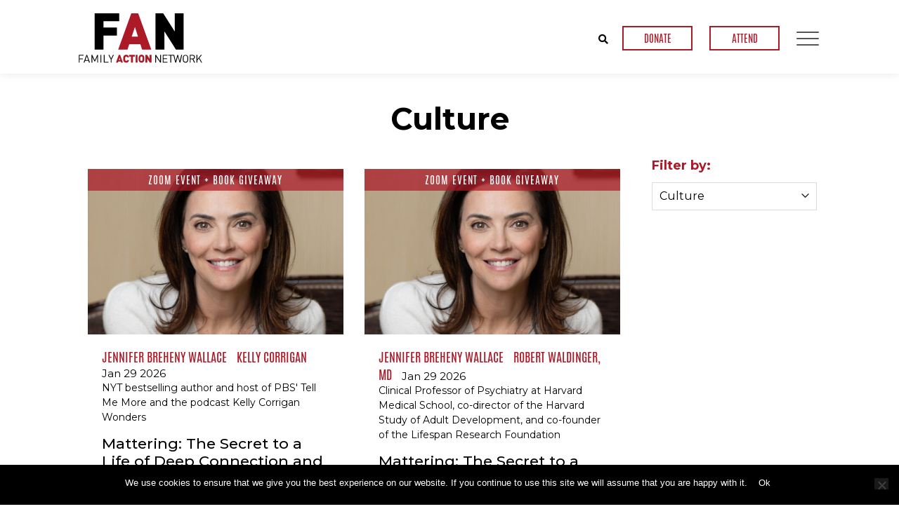

--- FILE ---
content_type: text/html; charset=UTF-8
request_url: https://www.familyactionnetwork.net/category/culture/
body_size: 15327
content:
<!doctype html>
<html lang="en-US">
<head>
	<meta charset="UTF-8">
<script type="text/javascript">
/* <![CDATA[ */
var gform;gform||(document.addEventListener("gform_main_scripts_loaded",function(){gform.scriptsLoaded=!0}),document.addEventListener("gform/theme/scripts_loaded",function(){gform.themeScriptsLoaded=!0}),window.addEventListener("DOMContentLoaded",function(){gform.domLoaded=!0}),gform={domLoaded:!1,scriptsLoaded:!1,themeScriptsLoaded:!1,isFormEditor:()=>"function"==typeof InitializeEditor,callIfLoaded:function(o){return!(!gform.domLoaded||!gform.scriptsLoaded||!gform.themeScriptsLoaded&&!gform.isFormEditor()||(gform.isFormEditor()&&console.warn("The use of gform.initializeOnLoaded() is deprecated in the form editor context and will be removed in Gravity Forms 3.1."),o(),0))},initializeOnLoaded:function(o){gform.callIfLoaded(o)||(document.addEventListener("gform_main_scripts_loaded",()=>{gform.scriptsLoaded=!0,gform.callIfLoaded(o)}),document.addEventListener("gform/theme/scripts_loaded",()=>{gform.themeScriptsLoaded=!0,gform.callIfLoaded(o)}),window.addEventListener("DOMContentLoaded",()=>{gform.domLoaded=!0,gform.callIfLoaded(o)}))},hooks:{action:{},filter:{}},addAction:function(o,r,e,t){gform.addHook("action",o,r,e,t)},addFilter:function(o,r,e,t){gform.addHook("filter",o,r,e,t)},doAction:function(o){gform.doHook("action",o,arguments)},applyFilters:function(o){return gform.doHook("filter",o,arguments)},removeAction:function(o,r){gform.removeHook("action",o,r)},removeFilter:function(o,r,e){gform.removeHook("filter",o,r,e)},addHook:function(o,r,e,t,n){null==gform.hooks[o][r]&&(gform.hooks[o][r]=[]);var d=gform.hooks[o][r];null==n&&(n=r+"_"+d.length),gform.hooks[o][r].push({tag:n,callable:e,priority:t=null==t?10:t})},doHook:function(r,o,e){var t;if(e=Array.prototype.slice.call(e,1),null!=gform.hooks[r][o]&&((o=gform.hooks[r][o]).sort(function(o,r){return o.priority-r.priority}),o.forEach(function(o){"function"!=typeof(t=o.callable)&&(t=window[t]),"action"==r?t.apply(null,e):e[0]=t.apply(null,e)})),"filter"==r)return e[0]},removeHook:function(o,r,t,n){var e;null!=gform.hooks[o][r]&&(e=(e=gform.hooks[o][r]).filter(function(o,r,e){return!!(null!=n&&n!=o.tag||null!=t&&t!=o.priority)}),gform.hooks[o][r]=e)}});
/* ]]> */
</script>

	<meta name="viewport" content="width=device-width, initial-scale=1">
	<link rel="profile" href="http://gmpg.org/xfn/11">
	<meta name='robots' content='index, follow, max-image-preview:large, max-snippet:-1, max-video-preview:-1' />

	<!-- This site is optimized with the Yoast SEO plugin v26.8 - https://yoast.com/product/yoast-seo-wordpress/ -->
	<title>Culture Archives - FAN</title>
	<link rel="canonical" href="https://www.familyactionnetwork.net/category/culture/" />
	<link rel="next" href="https://www.familyactionnetwork.net/category/culture/page/2/" />
	<meta property="og:locale" content="en_US" />
	<meta property="og:type" content="article" />
	<meta property="og:title" content="Culture Archives - FAN" />
	<meta property="og:url" content="https://www.familyactionnetwork.net/category/culture/" />
	<meta property="og:site_name" content="FAN" />
	<meta name="twitter:card" content="summary_large_image" />
	<script type="application/ld+json" class="yoast-schema-graph">{"@context":"https://schema.org","@graph":[{"@type":"CollectionPage","@id":"https://www.familyactionnetwork.net/category/culture/","url":"https://www.familyactionnetwork.net/category/culture/","name":"Culture Archives - FAN","isPartOf":{"@id":"https://www.familyactionnetwork.net/#website"},"primaryImageOfPage":{"@id":"https://www.familyactionnetwork.net/category/culture/#primaryimage"},"image":{"@id":"https://www.familyactionnetwork.net/category/culture/#primaryimage"},"thumbnailUrl":"https://www.familyactionnetwork.net/wp-content/uploads/2023/01/WallaceHeadShotCROPPED.jpg","breadcrumb":{"@id":"https://www.familyactionnetwork.net/category/culture/#breadcrumb"},"inLanguage":"en-US"},{"@type":"ImageObject","inLanguage":"en-US","@id":"https://www.familyactionnetwork.net/category/culture/#primaryimage","url":"https://www.familyactionnetwork.net/wp-content/uploads/2023/01/WallaceHeadShotCROPPED.jpg","contentUrl":"https://www.familyactionnetwork.net/wp-content/uploads/2023/01/WallaceHeadShotCROPPED.jpg","width":1280,"height":1280},{"@type":"BreadcrumbList","@id":"https://www.familyactionnetwork.net/category/culture/#breadcrumb","itemListElement":[{"@type":"ListItem","position":1,"name":"Home","item":"https://www.familyactionnetwork.net/"},{"@type":"ListItem","position":2,"name":"Culture"}]},{"@type":"WebSite","@id":"https://www.familyactionnetwork.net/#website","url":"https://www.familyactionnetwork.net/","name":"FAN","description":"Family Action Network","potentialAction":[{"@type":"SearchAction","target":{"@type":"EntryPoint","urlTemplate":"https://www.familyactionnetwork.net/?s={search_term_string}"},"query-input":{"@type":"PropertyValueSpecification","valueRequired":true,"valueName":"search_term_string"}}],"inLanguage":"en-US"}]}</script>
	<!-- / Yoast SEO plugin. -->


<link rel='dns-prefetch' href='//use.fontawesome.com' />
<link rel='dns-prefetch' href='//fonts.googleapis.com' />
<link rel="alternate" type="application/rss+xml" title="FAN &raquo; Feed" href="https://www.familyactionnetwork.net/feed/" />
<link rel="alternate" type="application/rss+xml" title="FAN &raquo; Comments Feed" href="https://www.familyactionnetwork.net/comments/feed/" />
<link rel="alternate" type="application/rss+xml" title="FAN &raquo; Culture Category Feed" href="https://www.familyactionnetwork.net/category/culture/feed/" />
		<!-- This site uses the Google Analytics by ExactMetrics plugin v8.11.1 - Using Analytics tracking - https://www.exactmetrics.com/ -->
		<!-- Note: ExactMetrics is not currently configured on this site. The site owner needs to authenticate with Google Analytics in the ExactMetrics settings panel. -->
					<!-- No tracking code set -->
				<!-- / Google Analytics by ExactMetrics -->
		<style type="text/css" media="all">
.wpautoterms-footer{background-color:#ffffff;text-align:center;}
.wpautoterms-footer a{color:#000000;font-family:Arial, sans-serif;font-size:14px;}
.wpautoterms-footer .separator{color:#cccccc;font-family:Arial, sans-serif;font-size:14px;}</style>
<style id='wp-img-auto-sizes-contain-inline-css' type='text/css'>
img:is([sizes=auto i],[sizes^="auto," i]){contain-intrinsic-size:3000px 1500px}
/*# sourceURL=wp-img-auto-sizes-contain-inline-css */
</style>
<style id='wp-emoji-styles-inline-css' type='text/css'>

	img.wp-smiley, img.emoji {
		display: inline !important;
		border: none !important;
		box-shadow: none !important;
		height: 1em !important;
		width: 1em !important;
		margin: 0 0.07em !important;
		vertical-align: -0.1em !important;
		background: none !important;
		padding: 0 !important;
	}
/*# sourceURL=wp-emoji-styles-inline-css */
</style>
<link rel='stylesheet' id='wpautoterms_css-css' href='https://www.familyactionnetwork.net/wp-content/plugins/auto-terms-of-service-and-privacy-policy/css/wpautoterms.css?ver=6.9' type='text/css' media='all' />
<link rel='stylesheet' id='cookie-notice-front-css' href='https://www.familyactionnetwork.net/wp-content/plugins/cookie-notice/css/front.min.css?ver=2.5.11' type='text/css' media='all' />
<link rel='stylesheet' id='searchandfilter-css' href='https://www.familyactionnetwork.net/wp-content/plugins/search-filter/style.css?ver=1' type='text/css' media='all' />
<link rel='stylesheet' id='gstarter-style-css' href='https://www.familyactionnetwork.net/wp-content/themes/fan_theme/style.css?ver=6.9' type='text/css' media='all' />
<link rel='stylesheet' id='font_awesome-css' href='https://use.fontawesome.com/releases/v5.4.1/css/all.css?ver=6.9' type='text/css' media='all' />
<link rel='stylesheet' id='google_fonts-css' href='https://fonts.googleapis.com/css?family=Montserrat%3A300%2C300i%2C400%2C400i%2C500%2C600%2C700&#038;ver=6.9' type='text/css' media='all' />
<link rel='stylesheet' id='main_style-css' href='https://www.familyactionnetwork.net/wp-content/themes/fan_theme/css/style.css?ver=6.9' type='text/css' media='all' />
<link rel='stylesheet' id='heateor_sss_frontend_css-css' href='https://www.familyactionnetwork.net/wp-content/plugins/sassy-social-share/public/css/sassy-social-share-public.css?ver=3.3.79' type='text/css' media='all' />
<style id='heateor_sss_frontend_css-inline-css' type='text/css'>
.heateor_sss_button_instagram span.heateor_sss_svg,a.heateor_sss_instagram span.heateor_sss_svg{background:radial-gradient(circle at 30% 107%,#fdf497 0,#fdf497 5%,#fd5949 45%,#d6249f 60%,#285aeb 90%)}.heateor_sss_horizontal_sharing .heateor_sss_svg,.heateor_sss_standard_follow_icons_container .heateor_sss_svg{color:#fff;border-width:0px;border-style:solid;border-color:transparent}.heateor_sss_horizontal_sharing .heateorSssTCBackground{color:#666}.heateor_sss_horizontal_sharing span.heateor_sss_svg:hover,.heateor_sss_standard_follow_icons_container span.heateor_sss_svg:hover{border-color:transparent;}.heateor_sss_vertical_sharing span.heateor_sss_svg,.heateor_sss_floating_follow_icons_container span.heateor_sss_svg{color:#fff;border-width:0px;border-style:solid;border-color:transparent;}.heateor_sss_vertical_sharing .heateorSssTCBackground{color:#666;}.heateor_sss_vertical_sharing span.heateor_sss_svg:hover,.heateor_sss_floating_follow_icons_container span.heateor_sss_svg:hover{border-color:transparent;}@media screen and (max-width:783px) {.heateor_sss_vertical_sharing{display:none!important}}
/*# sourceURL=heateor_sss_frontend_css-inline-css */
</style>
<script type="text/javascript" src="https://www.familyactionnetwork.net/wp-includes/js/jquery/jquery.min.js?ver=3.7.1" id="jquery-core-js"></script>
<script type="text/javascript" src="https://www.familyactionnetwork.net/wp-includes/js/jquery/jquery-migrate.min.js?ver=3.4.1" id="jquery-migrate-js"></script>
<script type="text/javascript" src="https://www.familyactionnetwork.net/wp-includes/js/dist/dom-ready.min.js?ver=f77871ff7694fffea381" id="wp-dom-ready-js"></script>
<script type="text/javascript" src="https://www.familyactionnetwork.net/wp-content/plugins/auto-terms-of-service-and-privacy-policy/js/base.js?ver=3.0.4" id="wpautoterms_base-js"></script>
<script type="text/javascript" id="cookie-notice-front-js-before">
/* <![CDATA[ */
var cnArgs = {"ajaxUrl":"https:\/\/www.familyactionnetwork.net\/wp-admin\/admin-ajax.php","nonce":"51a7c93d77","hideEffect":"fade","position":"bottom","onScroll":false,"onScrollOffset":100,"onClick":false,"cookieName":"cookie_notice_accepted","cookieTime":2592000,"cookieTimeRejected":2592000,"globalCookie":false,"redirection":false,"cache":false,"revokeCookies":false,"revokeCookiesOpt":"automatic"};

//# sourceURL=cookie-notice-front-js-before
/* ]]> */
</script>
<script type="text/javascript" src="https://www.familyactionnetwork.net/wp-content/plugins/cookie-notice/js/front.min.js?ver=2.5.11" id="cookie-notice-front-js"></script>
<link rel="https://api.w.org/" href="https://www.familyactionnetwork.net/wp-json/" /><link rel="alternate" title="JSON" type="application/json" href="https://www.familyactionnetwork.net/wp-json/wp/v2/categories/21" /><link rel="EditURI" type="application/rsd+xml" title="RSD" href="https://www.familyactionnetwork.net/xmlrpc.php?rsd" />
<meta name="generator" content="WordPress 6.9" />
<script type="text/javascript">
        var ajaxurl = "https://www.familyactionnetwork.net/wp-admin/admin-ajax.php";
        </script><style type="text/css">.recentcomments a{display:inline !important;padding:0 !important;margin:0 !important;}</style><link rel="icon" href="https://www.familyactionnetwork.net/wp-content/uploads/2019/09/favicon.ico" sizes="32x32" />
<link rel="icon" href="https://www.familyactionnetwork.net/wp-content/uploads/2019/09/favicon.ico" sizes="192x192" />
<link rel="apple-touch-icon" href="https://www.familyactionnetwork.net/wp-content/uploads/2019/09/favicon.ico" />
<meta name="msapplication-TileImage" content="https://www.familyactionnetwork.net/wp-content/uploads/2019/09/favicon.ico" />
<link rel='stylesheet' id='gforms_reset_css-css' href='https://www.familyactionnetwork.net/wp-content/plugins/gravityforms/legacy/css/formreset.min.css?ver=2.9.25' type='text/css' media='all' />
<link rel='stylesheet' id='gforms_formsmain_css-css' href='https://www.familyactionnetwork.net/wp-content/plugins/gravityforms/legacy/css/formsmain.min.css?ver=2.9.25' type='text/css' media='all' />
<link rel='stylesheet' id='gforms_ready_class_css-css' href='https://www.familyactionnetwork.net/wp-content/plugins/gravityforms/legacy/css/readyclass.min.css?ver=2.9.25' type='text/css' media='all' />
<link rel='stylesheet' id='gforms_browsers_css-css' href='https://www.familyactionnetwork.net/wp-content/plugins/gravityforms/legacy/css/browsers.min.css?ver=2.9.25' type='text/css' media='all' />
</head>

<body class="archive category category-culture category-21 wp-theme-fan_theme cookies-not-set hfeed">


<div id="page" class="site">
	<a class="skip-link screen-reader-text" href="#content">Skip to content</a>

		    	

	<header id="masthead" class="site-header">

	    <div class="nav-bar">
			<div class="container-m">
				<a class="site-title" href="https://www.familyactionnetwork.net/" rel="home">
				<img class="full-logo" src="https://www.familyactionnetwork.net/wp-content/themes/fan_theme/assets/img/logo.svg">
				<img class="small-logo" src="https://www.familyactionnetwork.net/wp-content/themes/fan_theme/assets/img/logo_s.svg">
				</a>

				<div class="nav-bar-controls">
			
					<div class="search-form-wrapper">
						<form role="search" method="get" class="search-form" action="https://www.familyactionnetwork.net/">
	<input type="text" value="" name="s" id="s" class="search-input" placeholder="Search Keywords" />
	<input type="hidden" name="post_type" value="events" />
	<input type="submit" class="search-submit" value="" />
	<button class="clear-input">
		<span></span>
		<span></span>
	</button>
</form>
					</div>
					
										<div class="top-bar-links">
						<button id="toggle-search"><i class="fas fa-search"></i></button>
												<a target="_self" href="/support/">DONATE</a>
												<a target="_self" href="/upcoming-events/">ATTEND</a>
											</div>
					
					<button id="toggle-nav" data-status="close">
						<span></span>
						<span></span>
						<span></span>
					</button>
				</div>
				
			</div>
		</div>

	    <nav class="main-nav">
	    	<div class="search-form-wrapper">
				<form role="search" method="get" class="search-form" action="https://www.familyactionnetwork.net/">
	<input type="text" value="" name="s" id="s" class="search-input" placeholder="Search Keywords" />
	<input type="hidden" name="post_type" value="events" />
	<input type="submit" class="search-submit" value="" />
	<button class="clear-input">
		<span></span>
		<span></span>
	</button>
</form>
			</div>
					
						<div class="top-bar-links">
				<button id="toggle-search"><i class="fas fa-search"></i></button>
								<a target="_self" href="/support/">DONATE</a>
								<a target="_self" href="/upcoming-events/">ATTEND</a>
							</div>
			
			<div class="menu-main-nav-container"><ul id="primary-menu" class="menu"><li id="menu-item-312" class="no-link menu-item menu-item-type-custom menu-item-object-custom menu-item-has-children menu-item-312"><a href="#">Events</a>
<ul class="sub-menu">
	<li id="menu-item-29" class="menu-item menu-item-type-post_type menu-item-object-page menu-item-29"><a href="https://www.familyactionnetwork.net/upcoming-events/">Upcoming Events</a></li>
	<li id="menu-item-30" class="menu-item menu-item-type-post_type menu-item-object-page menu-item-30"><a href="https://www.familyactionnetwork.net/past-events/">Past Events</a></li>
	<li id="menu-item-76" class="menu-item menu-item-type-post_type menu-item-object-page menu-item-76"><a href="https://www.familyactionnetwork.net/community-calendar/">Community Calendar</a></li>
</ul>
</li>
<li id="menu-item-32" class="menu-item menu-item-type-post_type menu-item-object-page menu-item-has-children menu-item-32"><a href="https://www.familyactionnetwork.net/about/">About</a>
<ul class="sub-menu">
	<li id="menu-item-313" class="menu-item menu-item-type-custom menu-item-object-custom menu-item-313"><a href="/about#mission-vision">Our Mission and Vision</a></li>
	<li id="menu-item-314" class="menu-item menu-item-type-custom menu-item-object-custom menu-item-314"><a href="/about#our-people">Our People</a></li>
	<li id="menu-item-28" class="menu-item menu-item-type-post_type menu-item-object-page menu-item-28"><a href="https://www.familyactionnetwork.net/about/faq/">FAQ</a></li>
</ul>
</li>
<li id="menu-item-315" class="no-link menu-item menu-item-type-custom menu-item-object-custom menu-item-has-children menu-item-315"><a href="#">Multi-media</a>
<ul class="sub-menu">
	<li id="menu-item-254" class="menu-item menu-item-type-post_type menu-item-object-page menu-item-254"><a href="https://www.familyactionnetwork.net/video/">Video</a></li>
</ul>
</li>
<li id="menu-item-26" class="menu-item menu-item-type-post_type menu-item-object-page menu-item-has-children menu-item-26"><a href="https://www.familyactionnetwork.net/support/">Donations and Sponsorships</a>
<ul class="sub-menu">
	<li id="menu-item-318" class="menu-item menu-item-type-custom menu-item-object-custom menu-item-318"><a href="/support#donate">Donate</a></li>
	<li id="menu-item-319" class="menu-item menu-item-type-custom menu-item-object-custom menu-item-319"><a href="/support#volunteer">Volunteer</a></li>
	<li id="menu-item-27" class="menu-item menu-item-type-post_type menu-item-object-page menu-item-27"><a href="https://www.familyactionnetwork.net/support/our-sponsors/">Sponsors</a></li>
</ul>
</li>
<li id="menu-item-25" class="menu-item menu-item-type-post_type menu-item-object-page menu-item-25"><a href="https://www.familyactionnetwork.net/contact/">Contact</a></li>
</ul></div>		</nav><!-- #site-navigation -->
		
	</header><!-- #masthead -->

	<div id="content" class="site-content">

<div id="primary" class="content-area">

	<header class="page-header">
		<h1 class="page-title">culture</h1>
	</header>

    <main id="main" class="site-main">        
        <div class="container-m">
			<div class="row">
				<div class="col-md-3">
					<!-- Filter Category -->
					<h2 class="filter-cat">Filter by:</h2>
					<form id="category-select" class="category-select" action="https://www.familyactionnetwork.net/" method="get">

							
																					
							<select  name='cat' id='cat' class='postform' onchange='return this.form.submit()'>
	<option class="level-0" value="101">A-Z</option>
	<option class="level-0" value="57">Abuse</option>
	<option class="level-0" value="90">Activism</option>
	<option class="level-0" value="18">Addiction</option>
	<option class="level-0" value="133">Adolescence</option>
	<option class="level-0" value="50">Advice</option>
	<option class="level-0" value="89">Aging</option>
	<option class="level-0" value="175">AI</option>
	<option class="level-0" value="19">American History</option>
	<option class="level-0" value="96">Animals</option>
	<option class="level-0" value="129">Anxiety</option>
	<option class="level-0" value="72">Art</option>
	<option class="level-0" value="85">Autism</option>
	<option class="level-0" value="176">Baking</option>
	<option class="level-0" value="146">Behavior</option>
	<option class="level-0" value="159">Belonging</option>
	<option class="level-0" value="14">Business</option>
	<option class="level-0" value="13">Career</option>
	<option class="level-0" value="128">CASEL</option>
	<option class="level-0" value="100">Character</option>
	<option class="level-0" value="77">Choice</option>
	<option class="level-0" value="150">Civics</option>
	<option class="level-0" value="132">Civil Rights</option>
	<option class="level-0" value="145">Climate Change</option>
	<option class="level-0" value="63">College</option>
	<option class="level-0" value="174">Communication</option>
	<option class="level-0" value="49">Community</option>
	<option class="level-0" value="103">Community Event</option>
	<option class="level-0" value="93">Connection</option>
	<option class="level-0" value="94">Conservation</option>
	<option class="level-0" value="99">Conversation</option>
	<option class="level-0" value="168">Cooking</option>
	<option class="level-0" value="130">Covid-19</option>
	<option class="level-0" value="58">Creative Writing</option>
	<option class="level-0" value="140">Creativity</option>
	<option class="level-0" value="153">Crisis Management</option>
	<option class="level-0" value="21" selected="selected">Culture</option>
	<option class="level-0" value="154">Cybersecurity</option>
	<option class="level-0" value="20">Death and Dying</option>
	<option class="level-0" value="45">Design</option>
	<option class="level-0" value="92">Digital Age</option>
	<option class="level-0" value="91">Digital Life</option>
	<option class="level-0" value="158">Diversity</option>
	<option class="level-0" value="171">Donor Match</option>
	<option class="level-0" value="155">Early Childhood</option>
	<option class="level-0" value="134">Economics</option>
	<option class="level-0" value="17">Education</option>
	<option class="level-0" value="138">Empathy</option>
	<option class="level-0" value="172">End-of-Year Giving</option>
	<option class="level-0" value="44">Entrepreneurship</option>
	<option class="level-0" value="81">Equity</option>
	<option class="level-0" value="27">Ethical Consumption</option>
	<option class="level-0" value="35">Ethics</option>
	<option class="level-0" value="143">Exercise</option>
	<option class="level-0" value="87">Family</option>
	<option class="level-0" value="102">Fiction</option>
	<option class="level-0" value="136">Financial Management</option>
	<option class="level-0" value="25">Food</option>
	<option class="level-0" value="60">Free Speech</option>
	<option class="level-0" value="170">Fundraising</option>
	<option class="level-0" value="152">Futurism</option>
	<option class="level-0" value="74">Gender</option>
	<option class="level-0" value="157">GRAND ROUNDS</option>
	<option class="level-0" value="148">Grief</option>
	<option class="level-0" value="61">Gun Violence</option>
	<option class="level-0" value="144">Health</option>
	<option class="level-0" value="52">History</option>
	<option class="level-0" value="55">Housing</option>
	<option class="level-0" value="163">Humor</option>
	<option class="level-0" value="86">Identity</option>
	<option class="level-0" value="156">Immigration</option>
	<option class="level-0" value="70">Inclusivity</option>
	<option class="level-0" value="135">Inequality</option>
	<option class="level-0" value="43">Innovation</option>
	<option class="level-0" value="69">Intersectionality</option>
	<option class="level-0" value="76">Journalism</option>
	<option class="level-0" value="42">Joy</option>
	<option class="level-0" value="31">Law</option>
	<option class="level-0" value="54">Leadership</option>
	<option class="level-0" value="173">LGBTQ+</option>
	<option class="level-0" value="47">Love</option>
	<option class="level-0" value="104">Marriage</option>
	<option class="level-0" value="80">Medicine</option>
	<option class="level-0" value="98">Meditation</option>
	<option class="level-0" value="105">Memoir</option>
	<option class="level-0" value="51">Mental Health</option>
	<option class="level-0" value="97">Mindfulness</option>
	<option class="level-0" value="106">Morality</option>
	<option class="level-0" value="147">Motivation</option>
	<option class="level-0" value="141">Music</option>
	<option class="level-0" value="160">Neurodiversity</option>
	<option class="level-0" value="149">Neuroscience</option>
	<option class="level-0" value="15">Other</option>
	<option class="level-0" value="16">Parenting</option>
	<option class="level-0" value="162">Philosophy</option>
	<option class="level-0" value="79">Physiology</option>
	<option class="level-0" value="131">Poetry</option>
	<option class="level-0" value="32">Psychology</option>
	<option class="level-0" value="139">Public Health</option>
	<option class="level-0" value="64">Public Policy</option>
	<option class="level-0" value="53">Race</option>
	<option class="level-0" value="48">Relationships</option>
	<option class="level-0" value="59">Religion</option>
	<option class="level-0" value="84">Science</option>
	<option class="level-0" value="75">Sexuality</option>
	<option class="level-0" value="30">Social Justice</option>
	<option class="level-0" value="88">Sociology</option>
	<option class="level-0" value="65">Sports</option>
	<option class="level-0" value="71">Storytelling</option>
	<option class="level-0" value="41">Stress</option>
	<option class="level-0" value="22">Technology</option>
	<option class="level-0" value="46">Therapy</option>
	<option class="level-0" value="56">Trafficking</option>
	<option class="level-0" value="73">Transformation</option>
	<option class="level-0" value="161">Trauma</option>
	<option class="level-0" value="26">Well Being</option>
	<option class="level-0" value="28">Wholesome Living</option>
	<option class="level-0" value="95">WIldlife</option>
	<option class="level-0" value="137">Women</option>
	<option class="level-0" value="169">Work</option>
	<option class="level-0" value="40">Youth</option>
	<option class="level-0" value="62">Youth Organizing</option>
</select>

							<noscript>
								<input type="submit" value="View" />
							</noscript>

					</form>
				</div>

				<div class="col-md-9">
										<div class="flex-container align-container">
													
<div class="flex-6">
    <div class="past-event event-card">
        <a href="https://www.familyactionnetwork.net/events/mattering-the-secret-to-a-life-of-deep-connection-and-purpose-event-2-of-2/" class="event-thumbnail bg-cover" style="background-image:url(https://www.familyactionnetwork.net/wp-content/uploads/2023/01/WallaceHeadShotCROPPED-600x600.jpg);">
                        <div class="red-label">ZOOM EVENT + BOOK GIVEAWAY</div>
                    </a>
        <div class="caption">
                            <span class="speaker"><a href="https://www.familyactionnetwork.net/speaker/jennifer-breheny-wallace/">Jennifer Breheny Wallace</a></span>
                            <span class="speaker"><a href="https://www.familyactionnetwork.net/speaker/kelly-corrigan/">Kelly Corrigan</a></span>
                        <span class="date">Jan 29 2026</span>
            <p class="job-title">NYT bestselling author and host of PBS' Tell Me More and the podcast Kelly Corrigan Wonders</p>
            
            <a class="event-title" href="https://www.familyactionnetwork.net/events/mattering-the-secret-to-a-life-of-deep-connection-and-purpose-event-2-of-2/"><h2 class="h4">Mattering: The Secret to a Life of Deep Connection and Purpose (Event 2 of 2)</h2></a>
        </div>
    </div>
</div>													
<div class="flex-6">
    <div class="past-event event-card">
        <a href="https://www.familyactionnetwork.net/events/mattering-the-secret-to-a-life-of-deep-connection-and-purpose-event-1-of-2/" class="event-thumbnail bg-cover" style="background-image:url(https://www.familyactionnetwork.net/wp-content/uploads/2023/01/WallaceHeadShotCROPPED-600x600.jpg);">
                        <div class="red-label">ZOOM EVENT + BOOK GIVEAWAY</div>
                    </a>
        <div class="caption">
                            <span class="speaker"><a href="https://www.familyactionnetwork.net/speaker/jennifer-breheny-wallace/">Jennifer Breheny Wallace</a></span>
                            <span class="speaker"><a href="https://www.familyactionnetwork.net/speaker/robert-waldinger-md/">Robert Waldinger, MD</a></span>
                        <span class="date">Jan 29 2026</span>
            <p class="job-title">Clinical Professor of Psychiatry at Harvard Medical School, co-director of the Harvard Study of Adult Development, and co-founder of the Lifespan Research Foundation</p>
            
            <a class="event-title" href="https://www.familyactionnetwork.net/events/mattering-the-secret-to-a-life-of-deep-connection-and-purpose-event-1-of-2/"><h2 class="h4">Mattering: The Secret to a Life of Deep Connection and Purpose (Event 1 of 2)</h2></a>
        </div>
    </div>
</div>													
<div class="flex-6">
    <div class="past-event event-card">
        <a href="https://www.familyactionnetwork.net/events/tiny-experiments-how-to-live-freely-in-a-goal-obsessed-world/" class="event-thumbnail bg-cover" style="background-image:url(https://www.familyactionnetwork.net/wp-content/uploads/2025/11/LeCunffHeadShot-copy-e1762197178340-600x600.jpg);">
                        <div class="red-label">ZOOM EVENT + BOOK GIVEAWAY</div>
                    </a>
        <div class="caption">
                            <span class="speaker"><a href="https://www.familyactionnetwork.net/speaker/anne-laure-le-cunff-ph-d/">Anne-Laure Le Cunff, Ph.D.</a></span>
                            <span class="speaker"><a href="https://www.familyactionnetwork.net/speaker/susan-dominus/">Susan Dominus</a></span>
                        <span class="date">Nov 18 2025</span>
            <p class="job-title">Pulitzer Prize-winning staff writer for The New York Times Magazine</p>
            
            <a class="event-title" href="https://www.familyactionnetwork.net/events/tiny-experiments-how-to-live-freely-in-a-goal-obsessed-world/"><h2 class="h4">Tiny Experiments: How to Live Freely in a Goal-Obsessed World</h2></a>
        </div>
    </div>
</div>													
<div class="flex-6">
    <div class="past-event event-card">
        <a href="https://www.familyactionnetwork.net/events/the-pursuit-of-liberty-how-hamilton-vs-jefferson-ignited-the-lasting-battle-over-power-in-america/" class="event-thumbnail bg-cover" style="background-image:url(https://www.familyactionnetwork.net/wp-content/uploads/2025/11/JeffRosenHeadShot-e1762196199378-600x600.jpg);">
                        <div class="red-label">ZOOM EVENT + BOOK GIVEAWAY</div>
                    </a>
        <div class="caption">
                            <span class="speaker"><a href="https://www.familyactionnetwork.net/speaker/jeffrey-rosen-2/">Jeffrey Rosen</a></span>
                            <span class="speaker"><a href="https://www.familyactionnetwork.net/speaker/david-blight-ph-d-2/">David Blight, Ph.D.</a></span>
                        <span class="date">Nov 10 2025</span>
            <p class="job-title">Sterling Professor of History and African American Studies and Director of the Gilder Lehrman Center for the Study of Slavery, Resistance, and Abolition, Yale University</p>
            
            <a class="event-title" href="https://www.familyactionnetwork.net/events/the-pursuit-of-liberty-how-hamilton-vs-jefferson-ignited-the-lasting-battle-over-power-in-america/"><h2 class="h4">The Pursuit of Liberty: How Hamilton vs. Jefferson Ignited the Lasting Battle Over Power in America</h2></a>
        </div>
    </div>
</div>													
<div class="flex-6">
    <div class="past-event event-card">
        <a href="https://www.familyactionnetwork.net/events/dream-school-finding-the-college-thats-right-for-you-event-2-of-2/" class="event-thumbnail bg-cover" style="background-image:url(https://www.familyactionnetwork.net/wp-content/uploads/2022/11/Jeff_Headshot_Arms-FoldedCROPPED-600x600.jpg);">
                        <div class="red-label">IN-PERSON! BOOK GIVEAWAY!</div>
                    </a>
        <div class="caption">
                            <span class="speaker"><a href="https://www.familyactionnetwork.net/speaker/jeffrey-selingo/">Jeff Selingo</a></span>
                            <span class="speaker"><a href="https://www.familyactionnetwork.net/speaker/beth-arey/">Beth Arey</a></span>
                        <span class="date">Nov 4 2025</span>
            <p class="job-title">College and Career Services Coordinator at Evanston Township High School D202, Evanston, IL</p>
            
            <a class="event-title" href="https://www.familyactionnetwork.net/events/dream-school-finding-the-college-thats-right-for-you-event-2-of-2/"><h2 class="h4">Dream School: Finding the College That&#8217;s Right for You (Event 2 of 2)</h2></a>
        </div>
    </div>
</div>													
<div class="flex-6">
    <div class="past-event event-card">
        <a href="https://www.familyactionnetwork.net/events/dream-school-finding-the-college-thats-right-for-you-event-1-of-2/" class="event-thumbnail bg-cover" style="background-image:url(https://www.familyactionnetwork.net/wp-content/uploads/2022/11/Jeff_Headshot_Arms-FoldedCROPPED-600x600.jpg);">
                        <div class="red-label">IN-PERSON! BOOK GIVEAWAY!</div>
                    </a>
        <div class="caption">
                            <span class="speaker"><a href="https://www.familyactionnetwork.net/speaker/jeffrey-selingo/">Jeff Selingo</a></span>
                            <span class="speaker"><a href="https://www.familyactionnetwork.net/speaker/matthew-montgomery-ph-d/">Matthew Montgomery, Ph.D.</a></span>
                        <span class="date">Nov 3 2025</span>
            <p class="job-title">Superintendent of Lake Forest School Districts 67 and 115 in Illinois</p>
            
            <a class="event-title" href="https://www.familyactionnetwork.net/events/dream-school-finding-the-college-thats-right-for-you-event-1-of-2/"><h2 class="h4">Dream School: Finding the College That&#8217;s Right for You (Event 1 of 2)</h2></a>
        </div>
    </div>
</div>													
<div class="flex-6">
    <div class="past-event event-card">
        <a href="https://www.familyactionnetwork.net/events/the-collective-edge-unlocking-the-secret-power-of-groups/" class="event-thumbnail bg-cover" style="background-image:url(https://www.familyactionnetwork.net/wp-content/uploads/2025/09/Colin-Fisher-author-photo-589x600.jpg);">
                        <div class="red-label">ZOOM EVENT</div>
                    </a>
        <div class="caption">
                            <span class="speaker"><a href="https://www.familyactionnetwork.net/speaker/colin-m-fisher-ph-d/">Colin M. Fisher, Ph.D.</a></span>
                            <span class="speaker"><a href="https://www.familyactionnetwork.net/speaker/amy-c-edmondson-ph-d/">Amy C. Edmondson, Ph.D.</a></span>
                        <span class="date">Oct 15 2025</span>
            <p class="job-title">Novartis Professor of Leadership and Management at the Harvard Business School</p>
            
            <a class="event-title" href="https://www.familyactionnetwork.net/events/the-collective-edge-unlocking-the-secret-power-of-groups/"><h2 class="h4">The Collective Edge: Unlocking the Secret Power of Groups</h2></a>
        </div>
    </div>
</div>													
<div class="flex-6">
    <div class="past-event event-card">
        <a href="https://www.familyactionnetwork.net/events/fireproof-memoir-of-a-chef/" class="event-thumbnail bg-cover" style="background-image:url(https://www.familyactionnetwork.net/wp-content/uploads/2025/09/CurtisDuffyHeadShot-e1757552876294-600x600.jpg);">
                        <div class="red-label">ZOOM EVENT + BOOK GIVEAWAY</div>
                    </a>
        <div class="caption">
                            <span class="speaker"><a href="https://www.familyactionnetwork.net/speaker/curtis-duffy/">Curtis Duffy</a></span>
                            <span class="speaker"><a href="https://www.familyactionnetwork.net/speaker/heidi-stevens/">Heidi Stevens</a></span>
                        <span class="date">Oct 9 2025</span>
            <p class="job-title">Chicago-based writer and Director of External Affairs for the University of Chicago’s TMW Center for Early Learning + Public Health</p>
            
            <a class="event-title" href="https://www.familyactionnetwork.net/events/fireproof-memoir-of-a-chef/"><h2 class="h4">Fireproof: Memoir of a Chef</h2></a>
        </div>
    </div>
</div>													
<div class="flex-6">
    <div class="past-event event-card">
        <a href="https://www.familyactionnetwork.net/events/having-it-all-what-data-tells-us-about-womens-lives-and-getting-the-most-out-of-yours/" class="event-thumbnail bg-cover" style="background-image:url(https://www.familyactionnetwork.net/wp-content/uploads/2025/08/LowHeadShotCROPPED-600x600.jpg);">
                        <div class="red-label">ZOOM EVENT + BOOK GIVEAWAY</div>
                    </a>
        <div class="caption">
                            <span class="speaker"><a href="https://www.familyactionnetwork.net/speaker/corinne-low-ph-d/">Corinne Low, Ph.D.</a></span>
                            <span class="speaker"><a href="https://www.familyactionnetwork.net/speaker/jessica-calarco-ph-d/">Jessica Calarco, Ph.D.</a></span>
                        <span class="date">Sep 18 2025</span>
            <p class="job-title">Professor of Sociology at the University of Wisconsin-Madison</p>
            
            <a class="event-title" href="https://www.familyactionnetwork.net/events/having-it-all-what-data-tells-us-about-womens-lives-and-getting-the-most-out-of-yours/"><h2 class="h4">Having It All: What Data Tells Us About Women&#8217;s Lives and Getting the Most Out of Yours</h2></a>
        </div>
    </div>
</div>												

						<div class="pagination">
												</div>
						
					</div>

					<div class="pagination">
    <span aria-current="page" class="page-numbers current">1</span>
<a class="page-numbers" href="https://www.familyactionnetwork.net/category/culture/page/2/">2</a>
<span class="page-numbers dots">&hellip;</span>
<a class="page-numbers" href="https://www.familyactionnetwork.net/category/culture/page/22/">22</a>
<a class="next page-numbers" href="https://www.familyactionnetwork.net/category/culture/page/2/">Next >></a></div>					
									</div>
			</div>
		</div>

	</main><!-- #main -->
</div><!-- #primary -->


	</div><!-- #content -->

	<footer id="colophon" class="site-footer">
		<div class="main-footer">
			<div class="container-m">
				<div class="row">
					<div class="col-md-6">
				    	<a class="site-title" href="https://www.familyactionnetwork.net/" rel="home"><img src="https://www.familyactionnetwork.net/wp-content/themes/fan_theme/assets/img/logo.svg"></a>

												<div class="footer-blurb">
					    	<p>Family Action Network (FAN) is a 501(c)(3) organization that curates a high-quality speaker series each academic year. All FAN programs are free and open to the public.</p>
						</div>
						                     

					</div>
					<div class="col-md-1"></div>
					<div class="col-md-5">

					    <div class="sign-up">
							<script type="text/javascript">
/* <![CDATA[ */

/* ]]&gt; */
</script>

                <div class='gf_browser_unknown gform_wrapper gform_legacy_markup_wrapper gform-theme--no-framework' data-form-theme='legacy' data-form-index='0' id='gform_wrapper_1' ><div id='gf_1' class='gform_anchor' tabindex='-1'></div>
                        <div class='gform_heading'>
                            <h3 class="gform_title">Sign up for our newsletter</h3>
                        </div><form method='post' enctype='multipart/form-data' target='gform_ajax_frame_1' id='gform_1'  action='/category/culture/#gf_1' data-formid='1' novalidate>
                        <div class='gform-body gform_body'><ul id='gform_fields_1' class='gform_fields top_label form_sublabel_below description_below validation_below'><li id="field_1_5" class="gfield gfield--type-honeypot gform_validation_container field_sublabel_below gfield--has-description field_description_below field_validation_below gfield_visibility_visible"  ><label class='gfield_label gform-field-label' for='input_1_5'>Name</label><div class='ginput_container'><input name='input_5' id='input_1_5' type='text' value='' autocomplete='new-password'/></div><div class='gfield_description' id='gfield_description_1_5'>This field is for validation purposes and should be left unchanged.</div></li><li id="field_1_3" class="gfield gfield--type-name field_sublabel_above gfield--no-description field_description_below hidden_label field_validation_below gfield_visibility_visible"  ><label class='gfield_label gform-field-label gfield_label_before_complex' >Name</label><div class='ginput_complex ginput_container ginput_container--name no_prefix has_first_name no_middle_name has_last_name no_suffix gf_name_has_2 ginput_container_name gform-grid-row' id='input_1_3'>
                            
                            <span id='input_1_3_3_container' class='name_first gform-grid-col gform-grid-col--size-auto' >
                                                    <label for='input_1_3_3' class='gform-field-label gform-field-label--type-sub '>First</label>
                                                    <input type='text' name='input_3.3' id='input_1_3_3' value='' tabindex='101'  aria-required='false'     />
                                                </span>
                            
                            <span id='input_1_3_6_container' class='name_last gform-grid-col gform-grid-col--size-auto' >
                                                            <label for='input_1_3_6' class='gform-field-label gform-field-label--type-sub '>Last</label>
                                                            <input type='text' name='input_3.6' id='input_1_3_6' value='' tabindex='103'  aria-required='false'     />
                                                        </span>
                            
                        </div></li><li id="field_1_2" class="gfield gfield--type-email gfield_contains_required field_sublabel_below gfield--no-description field_description_below field_validation_below gfield_visibility_visible"  ><label class='gfield_label gform-field-label' for='input_1_2'>Email Address<span class="gfield_required"><span class="gfield_required gfield_required_asterisk">*</span></span></label><div class='ginput_container ginput_container_email'>
                            <input name='input_2' id='input_1_2' type='email' value='' class='large' tabindex='105'   aria-required="true" aria-invalid="false"  />
                        </div></li><li id="field_1_4" class="gfield gfield--type-captcha gfield--width-full field_sublabel_below gfield--no-description field_description_below field_validation_below gfield_visibility_visible"  ><label class='gfield_label gform-field-label' for='input_1_4'>CAPTCHA</label><div id='input_1_4' class='ginput_container ginput_recaptcha' data-sitekey='6LfW-o0UAAAAAPE1qbXglVdN1mW4pVoxk2sPho2s'  data-theme='light' data-tabindex='106'  data-badge=''></div></li></ul></div>
        <div class='gform-footer gform_footer top_label'> <input type='submit' id='gform_submit_button_1' class='gform_button button' onclick='gform.submission.handleButtonClick(this);' data-submission-type='submit' value='Sign Up' tabindex='107' /> <input type='hidden' name='gform_ajax' value='form_id=1&amp;title=1&amp;description=&amp;tabindex=100&amp;theme=legacy&amp;styles=[]&amp;hash=5b69a02efe1c3882563642a792239a14' />
            <input type='hidden' class='gform_hidden' name='gform_submission_method' data-js='gform_submission_method_1' value='iframe' />
            <input type='hidden' class='gform_hidden' name='gform_theme' data-js='gform_theme_1' id='gform_theme_1' value='legacy' />
            <input type='hidden' class='gform_hidden' name='gform_style_settings' data-js='gform_style_settings_1' id='gform_style_settings_1' value='[]' />
            <input type='hidden' class='gform_hidden' name='is_submit_1' value='1' />
            <input type='hidden' class='gform_hidden' name='gform_submit' value='1' />
            
            <input type='hidden' class='gform_hidden' name='gform_unique_id' value='' />
            <input type='hidden' class='gform_hidden' name='state_1' value='WyJbXSIsIjk2M2M0YzMxZGY5NjFkM2MxNjIyOTU1NzQ5YjJhZWI1Il0=' />
            <input type='hidden' autocomplete='off' class='gform_hidden' name='gform_target_page_number_1' id='gform_target_page_number_1' value='0' />
            <input type='hidden' autocomplete='off' class='gform_hidden' name='gform_source_page_number_1' id='gform_source_page_number_1' value='1' />
            <input type='hidden' name='gform_field_values' value='' />
            
        </div>
                        </form>
                        </div>
		                <iframe style='display:none;width:0px;height:0px;' src='about:blank' name='gform_ajax_frame_1' id='gform_ajax_frame_1' title='This iframe contains the logic required to handle Ajax powered Gravity Forms.'></iframe>
		                <script type="text/javascript">
/* <![CDATA[ */
 gform.initializeOnLoaded( function() {gformInitSpinner( 1, 'https://www.familyactionnetwork.net/wp-content/plugins/gravityforms/images/spinner.svg', true );jQuery('#gform_ajax_frame_1').on('load',function(){var contents = jQuery(this).contents().find('*').html();var is_postback = contents.indexOf('GF_AJAX_POSTBACK') >= 0;if(!is_postback){return;}var form_content = jQuery(this).contents().find('#gform_wrapper_1');var is_confirmation = jQuery(this).contents().find('#gform_confirmation_wrapper_1').length > 0;var is_redirect = contents.indexOf('gformRedirect(){') >= 0;var is_form = form_content.length > 0 && ! is_redirect && ! is_confirmation;var mt = parseInt(jQuery('html').css('margin-top'), 10) + parseInt(jQuery('body').css('margin-top'), 10) + 100;if(is_form){jQuery('#gform_wrapper_1').html(form_content.html());if(form_content.hasClass('gform_validation_error')){jQuery('#gform_wrapper_1').addClass('gform_validation_error');} else {jQuery('#gform_wrapper_1').removeClass('gform_validation_error');}setTimeout( function() { /* delay the scroll by 50 milliseconds to fix a bug in chrome */ jQuery(document).scrollTop(jQuery('#gform_wrapper_1').offset().top - mt); }, 50 );if(window['gformInitDatepicker']) {gformInitDatepicker();}if(window['gformInitPriceFields']) {gformInitPriceFields();}var current_page = jQuery('#gform_source_page_number_1').val();gformInitSpinner( 1, 'https://www.familyactionnetwork.net/wp-content/plugins/gravityforms/images/spinner.svg', true );jQuery(document).trigger('gform_page_loaded', [1, current_page]);window['gf_submitting_1'] = false;}else if(!is_redirect){var confirmation_content = jQuery(this).contents().find('.GF_AJAX_POSTBACK').html();if(!confirmation_content){confirmation_content = contents;}jQuery('#gform_wrapper_1').replaceWith(confirmation_content);jQuery(document).scrollTop(jQuery('#gf_1').offset().top - mt);jQuery(document).trigger('gform_confirmation_loaded', [1]);window['gf_submitting_1'] = false;wp.a11y.speak(jQuery('#gform_confirmation_message_1').text());}else{jQuery('#gform_1').append(contents);if(window['gformRedirect']) {gformRedirect();}}jQuery(document).trigger("gform_pre_post_render", [{ formId: "1", currentPage: "current_page", abort: function() { this.preventDefault(); } }]);        if (event && event.defaultPrevented) {                return;        }        const gformWrapperDiv = document.getElementById( "gform_wrapper_1" );        if ( gformWrapperDiv ) {            const visibilitySpan = document.createElement( "span" );            visibilitySpan.id = "gform_visibility_test_1";            gformWrapperDiv.insertAdjacentElement( "afterend", visibilitySpan );        }        const visibilityTestDiv = document.getElementById( "gform_visibility_test_1" );        let postRenderFired = false;        function triggerPostRender() {            if ( postRenderFired ) {                return;            }            postRenderFired = true;            gform.core.triggerPostRenderEvents( 1, current_page );            if ( visibilityTestDiv ) {                visibilityTestDiv.parentNode.removeChild( visibilityTestDiv );            }        }        function debounce( func, wait, immediate ) {            var timeout;            return function() {                var context = this, args = arguments;                var later = function() {                    timeout = null;                    if ( !immediate ) func.apply( context, args );                };                var callNow = immediate && !timeout;                clearTimeout( timeout );                timeout = setTimeout( later, wait );                if ( callNow ) func.apply( context, args );            };        }        const debouncedTriggerPostRender = debounce( function() {            triggerPostRender();        }, 200 );        if ( visibilityTestDiv && visibilityTestDiv.offsetParent === null ) {            const observer = new MutationObserver( ( mutations ) => {                mutations.forEach( ( mutation ) => {                    if ( mutation.type === 'attributes' && visibilityTestDiv.offsetParent !== null ) {                        debouncedTriggerPostRender();                        observer.disconnect();                    }                });            });            observer.observe( document.body, {                attributes: true,                childList: false,                subtree: true,                attributeFilter: [ 'style', 'class' ],            });        } else {            triggerPostRender();        }    } );} ); 
/* ]]&gt; */
</script>

						</div>
						
						<div class="contact-info">
														<div class="social-links">
																<a class="social-link" target="_blank" href="https://www.youtube.com/user/familyactionnetwork?app=desktop">
									<i class="fab fa-youtube"></i>
								</a>
																<a class="social-link" target="_blank" href="https://www.facebook.com/FAN-Family-Action-Network-149342751349/">
									<i class="fab fa-facebook"></i>
								</a>
																<a class="social-link" target="_blank" href="https://www.instagram.com/familyactionnetwork/">
									<i class="fab fa-instagram"></i>
								</a>
																<a class="social-link" target="_blank" href="https://x.com/familyactionnet">
									<i class="fab fa-twitter"></i>
								</a>
																<a class="social-link" target="_blank" href="https://www.linkedin.com/company/fan-family-action-network">
									<i class="fab fa-linkedin"></i>
								</a>
															</div>
														
															<div class="footer-contact">
								<p>1718 Sherman Ave., Ste. 201, Evanston, IL 60201 <a href="/contact/">Contact Us</a></p>
								</div>
													</div>
						
					</div>
				</div>
			</div>
		</div>

	    <div class="site-info">
		    <div class="container-m">
				<div class="row">
				    <div class="col-md-7">
					    &copy; 2026 Family Action Network. All Rights Reserved.
					</div>
					<div class="col-md-5">
													<a href="https://www.familyactionnetwork.net/wpautoterms/terms-and-conditions/">Terms & Conditions</a>
														<span class="spacer">|</span>
														<a href="https://www.familyactionnetwork.net/wpautoterms/privacy-policy/">Privacy Policy</a>
											</div>
				</div>
			</div>
		</div>
	</footer><!-- #colophon -->

	
</div><!-- #page -->

<script type="speculationrules">
{"prefetch":[{"source":"document","where":{"and":[{"href_matches":"/*"},{"not":{"href_matches":["/wp-*.php","/wp-admin/*","/wp-content/uploads/*","/wp-content/*","/wp-content/plugins/*","/wp-content/themes/fan_theme/*","/*\\?(.+)"]}},{"not":{"selector_matches":"a[rel~=\"nofollow\"]"}},{"not":{"selector_matches":".no-prefetch, .no-prefetch a"}}]},"eagerness":"conservative"}]}
</script>
<script type="text/javascript" src="https://www.familyactionnetwork.net/wp-content/themes/fan_theme/js/skip-link-focus-fix.js?ver=20151215" id="gstarter-skip-link-focus-fix-js"></script>
<script type="text/javascript" src="https://www.familyactionnetwork.net/wp-content/themes/fan_theme/js/modernizr-custom.js?ver=6.9" id="modernizr-custom-js"></script>
<script type="text/javascript" src="https://www.familyactionnetwork.net/wp-content/themes/fan_theme/js/slick.min.js?ver=6.9" id="slick_js-js"></script>
<script type="text/javascript" src="https://www.familyactionnetwork.net/wp-content/themes/fan_theme/js/ajax.js?ver=6.9" id="ajax-js"></script>
<script type="text/javascript" src="https://www.familyactionnetwork.net/wp-content/themes/fan_theme/js/custom.js?ver=6.9" id="custom_js-js"></script>
<script type="text/javascript" id="heateor_sss_sharing_js-js-before">
/* <![CDATA[ */
function heateorSssLoadEvent(e) {var t=window.onload;if (typeof window.onload!="function") {window.onload=e}else{window.onload=function() {t();e()}}};	var heateorSssSharingAjaxUrl = 'https://www.familyactionnetwork.net/wp-admin/admin-ajax.php', heateorSssCloseIconPath = 'https://www.familyactionnetwork.net/wp-content/plugins/sassy-social-share/public/../images/close.png', heateorSssPluginIconPath = 'https://www.familyactionnetwork.net/wp-content/plugins/sassy-social-share/public/../images/logo.png', heateorSssHorizontalSharingCountEnable = 0, heateorSssVerticalSharingCountEnable = 0, heateorSssSharingOffset = -10; var heateorSssMobileStickySharingEnabled = 0;var heateorSssCopyLinkMessage = "Link copied.";var heateorSssUrlCountFetched = [], heateorSssSharesText = 'Shares', heateorSssShareText = 'Share';function heateorSssPopup(e) {window.open(e,"popUpWindow","height=400,width=600,left=400,top=100,resizable,scrollbars,toolbar=0,personalbar=0,menubar=no,location=no,directories=no,status")}
//# sourceURL=heateor_sss_sharing_js-js-before
/* ]]> */
</script>
<script type="text/javascript" src="https://www.familyactionnetwork.net/wp-content/plugins/sassy-social-share/public/js/sassy-social-share-public.js?ver=3.3.79" id="heateor_sss_sharing_js-js"></script>
<script type="text/javascript" src="https://www.familyactionnetwork.net/wp-includes/js/dist/hooks.min.js?ver=dd5603f07f9220ed27f1" id="wp-hooks-js"></script>
<script type="text/javascript" src="https://www.familyactionnetwork.net/wp-includes/js/dist/i18n.min.js?ver=c26c3dc7bed366793375" id="wp-i18n-js"></script>
<script type="text/javascript" id="wp-i18n-js-after">
/* <![CDATA[ */
wp.i18n.setLocaleData( { 'text direction\u0004ltr': [ 'ltr' ] } );
//# sourceURL=wp-i18n-js-after
/* ]]> */
</script>
<script type="text/javascript" src="https://www.familyactionnetwork.net/wp-includes/js/dist/a11y.min.js?ver=cb460b4676c94bd228ed" id="wp-a11y-js"></script>
<script type="text/javascript" defer='defer' src="https://www.familyactionnetwork.net/wp-content/plugins/gravityforms/js/jquery.json.min.js?ver=2.9.25" id="gform_json-js"></script>
<script type="text/javascript" id="gform_gravityforms-js-extra">
/* <![CDATA[ */
var gform_i18n = {"datepicker":{"days":{"monday":"Mo","tuesday":"Tu","wednesday":"We","thursday":"Th","friday":"Fr","saturday":"Sa","sunday":"Su"},"months":{"january":"January","february":"February","march":"March","april":"April","may":"May","june":"June","july":"July","august":"August","september":"September","october":"October","november":"November","december":"December"},"firstDay":1,"iconText":"Select date"}};
var gf_legacy_multi = [];
var gform_gravityforms = {"strings":{"invalid_file_extension":"This type of file is not allowed. Must be one of the following:","delete_file":"Delete this file","in_progress":"in progress","file_exceeds_limit":"File exceeds size limit","illegal_extension":"This type of file is not allowed.","max_reached":"Maximum number of files reached","unknown_error":"There was a problem while saving the file on the server","currently_uploading":"Please wait for the uploading to complete","cancel":"Cancel","cancel_upload":"Cancel this upload","cancelled":"Cancelled","error":"Error","message":"Message"},"vars":{"images_url":"https://www.familyactionnetwork.net/wp-content/plugins/gravityforms/images"}};
var gf_global = {"gf_currency_config":{"name":"U.S. Dollar","symbol_left":"$","symbol_right":"","symbol_padding":"","thousand_separator":",","decimal_separator":".","decimals":2,"code":"USD"},"base_url":"https://www.familyactionnetwork.net/wp-content/plugins/gravityforms","number_formats":[],"spinnerUrl":"https://www.familyactionnetwork.net/wp-content/plugins/gravityforms/images/spinner.svg","version_hash":"eaec4dd3dc0dd4387f474b86fcead95d","strings":{"newRowAdded":"New row added.","rowRemoved":"Row removed","formSaved":"The form has been saved.  The content contains the link to return and complete the form."}};
var gf_global = {"gf_currency_config":{"name":"U.S. Dollar","symbol_left":"$","symbol_right":"","symbol_padding":"","thousand_separator":",","decimal_separator":".","decimals":2,"code":"USD"},"base_url":"https://www.familyactionnetwork.net/wp-content/plugins/gravityforms","number_formats":[],"spinnerUrl":"https://www.familyactionnetwork.net/wp-content/plugins/gravityforms/images/spinner.svg","version_hash":"eaec4dd3dc0dd4387f474b86fcead95d","strings":{"newRowAdded":"New row added.","rowRemoved":"Row removed","formSaved":"The form has been saved.  The content contains the link to return and complete the form."}};
//# sourceURL=gform_gravityforms-js-extra
/* ]]> */
</script>
<script type="text/javascript" defer='defer' src="https://www.familyactionnetwork.net/wp-content/plugins/gravityforms/js/gravityforms.min.js?ver=2.9.25" id="gform_gravityforms-js"></script>
<script type="text/javascript" defer='defer' src="https://www.google.com/recaptcha/api.js?hl=en&amp;ver=6.9#038;render=explicit" id="gform_recaptcha-js"></script>
<script type="text/javascript" defer='defer' src="https://www.familyactionnetwork.net/wp-content/plugins/gravityforms/assets/js/dist/utils.min.js?ver=48a3755090e76a154853db28fc254681" id="gform_gravityforms_utils-js"></script>
<script type="text/javascript" defer='defer' src="https://www.familyactionnetwork.net/wp-content/plugins/gravityforms/assets/js/dist/vendor-theme.min.js?ver=4f8b3915c1c1e1a6800825abd64b03cb" id="gform_gravityforms_theme_vendors-js"></script>
<script type="text/javascript" id="gform_gravityforms_theme-js-extra">
/* <![CDATA[ */
var gform_theme_config = {"common":{"form":{"honeypot":{"version_hash":"eaec4dd3dc0dd4387f474b86fcead95d"},"ajax":{"ajaxurl":"https://www.familyactionnetwork.net/wp-admin/admin-ajax.php","ajax_submission_nonce":"69014056a6","i18n":{"step_announcement":"Step %1$s of %2$s, %3$s","unknown_error":"There was an unknown error processing your request. Please try again."}}}},"hmr_dev":"","public_path":"https://www.familyactionnetwork.net/wp-content/plugins/gravityforms/assets/js/dist/","config_nonce":"af1a9ae929"};
//# sourceURL=gform_gravityforms_theme-js-extra
/* ]]> */
</script>
<script type="text/javascript" defer='defer' src="https://www.familyactionnetwork.net/wp-content/plugins/gravityforms/assets/js/dist/scripts-theme.min.js?ver=244d9e312b90e462b62b2d9b9d415753" id="gform_gravityforms_theme-js"></script>
<script id="wp-emoji-settings" type="application/json">
{"baseUrl":"https://s.w.org/images/core/emoji/17.0.2/72x72/","ext":".png","svgUrl":"https://s.w.org/images/core/emoji/17.0.2/svg/","svgExt":".svg","source":{"concatemoji":"https://www.familyactionnetwork.net/wp-includes/js/wp-emoji-release.min.js?ver=6.9"}}
</script>
<script type="module">
/* <![CDATA[ */
/*! This file is auto-generated */
const a=JSON.parse(document.getElementById("wp-emoji-settings").textContent),o=(window._wpemojiSettings=a,"wpEmojiSettingsSupports"),s=["flag","emoji"];function i(e){try{var t={supportTests:e,timestamp:(new Date).valueOf()};sessionStorage.setItem(o,JSON.stringify(t))}catch(e){}}function c(e,t,n){e.clearRect(0,0,e.canvas.width,e.canvas.height),e.fillText(t,0,0);t=new Uint32Array(e.getImageData(0,0,e.canvas.width,e.canvas.height).data);e.clearRect(0,0,e.canvas.width,e.canvas.height),e.fillText(n,0,0);const a=new Uint32Array(e.getImageData(0,0,e.canvas.width,e.canvas.height).data);return t.every((e,t)=>e===a[t])}function p(e,t){e.clearRect(0,0,e.canvas.width,e.canvas.height),e.fillText(t,0,0);var n=e.getImageData(16,16,1,1);for(let e=0;e<n.data.length;e++)if(0!==n.data[e])return!1;return!0}function u(e,t,n,a){switch(t){case"flag":return n(e,"\ud83c\udff3\ufe0f\u200d\u26a7\ufe0f","\ud83c\udff3\ufe0f\u200b\u26a7\ufe0f")?!1:!n(e,"\ud83c\udde8\ud83c\uddf6","\ud83c\udde8\u200b\ud83c\uddf6")&&!n(e,"\ud83c\udff4\udb40\udc67\udb40\udc62\udb40\udc65\udb40\udc6e\udb40\udc67\udb40\udc7f","\ud83c\udff4\u200b\udb40\udc67\u200b\udb40\udc62\u200b\udb40\udc65\u200b\udb40\udc6e\u200b\udb40\udc67\u200b\udb40\udc7f");case"emoji":return!a(e,"\ud83e\u1fac8")}return!1}function f(e,t,n,a){let r;const o=(r="undefined"!=typeof WorkerGlobalScope&&self instanceof WorkerGlobalScope?new OffscreenCanvas(300,150):document.createElement("canvas")).getContext("2d",{willReadFrequently:!0}),s=(o.textBaseline="top",o.font="600 32px Arial",{});return e.forEach(e=>{s[e]=t(o,e,n,a)}),s}function r(e){var t=document.createElement("script");t.src=e,t.defer=!0,document.head.appendChild(t)}a.supports={everything:!0,everythingExceptFlag:!0},new Promise(t=>{let n=function(){try{var e=JSON.parse(sessionStorage.getItem(o));if("object"==typeof e&&"number"==typeof e.timestamp&&(new Date).valueOf()<e.timestamp+604800&&"object"==typeof e.supportTests)return e.supportTests}catch(e){}return null}();if(!n){if("undefined"!=typeof Worker&&"undefined"!=typeof OffscreenCanvas&&"undefined"!=typeof URL&&URL.createObjectURL&&"undefined"!=typeof Blob)try{var e="postMessage("+f.toString()+"("+[JSON.stringify(s),u.toString(),c.toString(),p.toString()].join(",")+"));",a=new Blob([e],{type:"text/javascript"});const r=new Worker(URL.createObjectURL(a),{name:"wpTestEmojiSupports"});return void(r.onmessage=e=>{i(n=e.data),r.terminate(),t(n)})}catch(e){}i(n=f(s,u,c,p))}t(n)}).then(e=>{for(const n in e)a.supports[n]=e[n],a.supports.everything=a.supports.everything&&a.supports[n],"flag"!==n&&(a.supports.everythingExceptFlag=a.supports.everythingExceptFlag&&a.supports[n]);var t;a.supports.everythingExceptFlag=a.supports.everythingExceptFlag&&!a.supports.flag,a.supports.everything||((t=a.source||{}).concatemoji?r(t.concatemoji):t.wpemoji&&t.twemoji&&(r(t.twemoji),r(t.wpemoji)))});
//# sourceURL=https://www.familyactionnetwork.net/wp-includes/js/wp-emoji-loader.min.js
/* ]]> */
</script>
<script type="text/javascript">
/* <![CDATA[ */
 gform.initializeOnLoaded( function() { jQuery(document).on('gform_post_render', function(event, formId, currentPage){if(formId == 1) {} } );jQuery(document).on('gform_post_conditional_logic', function(event, formId, fields, isInit){} ) } ); 
/* ]]> */
</script>
<script type="text/javascript">
/* <![CDATA[ */
 gform.initializeOnLoaded( function() {jQuery(document).trigger("gform_pre_post_render", [{ formId: "1", currentPage: "1", abort: function() { this.preventDefault(); } }]);        if (event && event.defaultPrevented) {                return;        }        const gformWrapperDiv = document.getElementById( "gform_wrapper_1" );        if ( gformWrapperDiv ) {            const visibilitySpan = document.createElement( "span" );            visibilitySpan.id = "gform_visibility_test_1";            gformWrapperDiv.insertAdjacentElement( "afterend", visibilitySpan );        }        const visibilityTestDiv = document.getElementById( "gform_visibility_test_1" );        let postRenderFired = false;        function triggerPostRender() {            if ( postRenderFired ) {                return;            }            postRenderFired = true;            gform.core.triggerPostRenderEvents( 1, 1 );            if ( visibilityTestDiv ) {                visibilityTestDiv.parentNode.removeChild( visibilityTestDiv );            }        }        function debounce( func, wait, immediate ) {            var timeout;            return function() {                var context = this, args = arguments;                var later = function() {                    timeout = null;                    if ( !immediate ) func.apply( context, args );                };                var callNow = immediate && !timeout;                clearTimeout( timeout );                timeout = setTimeout( later, wait );                if ( callNow ) func.apply( context, args );            };        }        const debouncedTriggerPostRender = debounce( function() {            triggerPostRender();        }, 200 );        if ( visibilityTestDiv && visibilityTestDiv.offsetParent === null ) {            const observer = new MutationObserver( ( mutations ) => {                mutations.forEach( ( mutation ) => {                    if ( mutation.type === 'attributes' && visibilityTestDiv.offsetParent !== null ) {                        debouncedTriggerPostRender();                        observer.disconnect();                    }                });            });            observer.observe( document.body, {                attributes: true,                childList: false,                subtree: true,                attributeFilter: [ 'style', 'class' ],            });        } else {            triggerPostRender();        }    } ); 
/* ]]> */
</script>

		<!-- Cookie Notice plugin v2.5.11 by Hu-manity.co https://hu-manity.co/ -->
		<div id="cookie-notice" role="dialog" class="cookie-notice-hidden cookie-revoke-hidden cn-position-bottom" aria-label="Cookie Notice" style="background-color: rgba(0,0,0,1);"><div class="cookie-notice-container" style="color: #fff"><span id="cn-notice-text" class="cn-text-container">We use cookies to ensure that we give you the best experience on our website. If you continue to use this site we will assume that you are happy with it.</span><span id="cn-notice-buttons" class="cn-buttons-container"><button id="cn-accept-cookie" data-cookie-set="accept" class="cn-set-cookie cn-button cn-button-custom button" aria-label="Ok">Ok</button></span><button type="button" id="cn-close-notice" data-cookie-set="accept" class="cn-close-icon" aria-label="No"></button></div>
			
		</div>
		<!-- / Cookie Notice plugin --><!-- <script id="__bs_script__">//<![CDATA[
    document.write("<script async src='http://HOST:8080/browser-sync/browser-sync-client.js?v=2.24.4'><\/script>".replace("HOST", location.hostname));
//]]></script> -->


</body>
</html>


--- FILE ---
content_type: text/html; charset=UTF-8
request_url: https://www.familyactionnetwork.net/wp-admin/admin-ajax.php
body_size: 1273
content:
<table cellpadding="0" cellspacing="0" class="calendar current-month" data-month=01><tr class="calendar-row"><td class="calendar-day-head">Sunday</td><td class="calendar-day-head">Monday</td><td class="calendar-day-head">Tuesday</td><td class="calendar-day-head">Wednesday</td><td class="calendar-day-head">Thursday</td><td class="calendar-day-head">Friday</td><td class="calendar-day-head">Saturday</td></tr><tr class="calendar-row"><td class="calendar-day-np"> </td><td class="calendar-day-np"> </td><td class="calendar-day-np"> </td><td class="calendar-day-np"> </td><td class="calendar-day"><div class="day-number">1</div><div class="events-container"></div></td><td class="calendar-day"><div class="day-number">2</div><div class="events-container"></div></td><td class="calendar-day"><div class="day-number">3</div><div class="events-container"></div></td></tr><tr class="calendar-row"><td class="calendar-day"><div class="day-number">4</div><div class="events-container"></div></td><td class="calendar-day"><div class="day-number">5</div><div class="events-container"></div></td><td class="calendar-day"><div class="day-number">6</div><div class="events-container"></div></td><td class="calendar-day"><div class="day-number">7</div><div class="events-container"></div></td><td class="calendar-day"><div class="day-number">8</div><div class="events-container"></div></td><td class="calendar-day"><div class="day-number">9</div><div class="events-container"></div></td><td class="calendar-day"><div class="day-number">10</div><div class="events-container"></div></td></tr><tr class="calendar-row"><td class="calendar-day"><div class="day-number">11</div><div class="events-container"><button class="community-events"></button><a class="calendar-event community-events" href="https://www.familyactionnetwork.net/events/wake-up-words-family-playtime-5/">Wake Up Words Family Playtime</a></div></td><td class="calendar-day"><div class="day-number">12</div><div class="events-container"><button class="fan-events"></button><a class="calendar-event fan-events" href="https://www.familyactionnetwork.net/events/the-running-ground-a-father-a-son-and-the-simplest-of-sports/">The Running Ground: A Father, a Son, and the Simplest of Sports</a></div></td><td class="calendar-day"><div class="day-number">13</div><div class="events-container"><button class="community-events"></button><a class="calendar-event community-events" href="https://www.familyactionnetwork.net/events/basket-ball-an-evening-with-kadir-nelson-at-glenview-public-library/">Basket Ball: An Evening with Kadir Nelson at Glenview Public Library</a><a class="calendar-event community-events" href="https://www.familyactionnetwork.net/events/the-avery-coonley-school-tour-k-8-4/">The Avery Coonley School Tour — K-8</a></div></td><td class="calendar-day"><div class="day-number">14</div><div class="events-container"></div></td><td class="calendar-day"><div class="day-number">15</div><div class="events-container"><button class="community-events"></button><a class="calendar-event community-events" href="https://www.familyactionnetwork.net/events/hyde-park-day-school-virtual-open-house-16/">Hyde Park Day School Virtual Open House</a><a class="calendar-event community-events" href="https://www.familyactionnetwork.net/events/series-unlocking-the-power-of-play-becoming-a-play-partner/">Series &#8211; Unlocking the Power of Play: Becoming a Play Partner</a></div></td><td class="calendar-day"><div class="day-number">16</div><div class="events-container"></div></td><td class="calendar-day"><div class="day-number">17</div><div class="events-container"><button class="community-events"></button><a class="calendar-event community-events" href="https://www.familyactionnetwork.net/events/leland-vittert-born-lucky-memoir/">Leland Vittert &amp; “Born Lucky” memoir</a></div></td></tr><tr class="calendar-row"><td class="calendar-day"><div class="day-number">18</div><div class="events-container"><button class="community-events"></button><a class="calendar-event community-events" href="https://www.familyactionnetwork.net/events/different-strokes-by-michael-ireland-at-evanston-art-center/">Different Strokes by Michael Ireland at Evanston Art Center</a></div></td><td class="calendar-day"><div class="day-number">19</div><div class="events-container"><button class="community-events"></button><a class="calendar-event community-events" href="https://www.familyactionnetwork.net/events/mlk-jr-day-pop-up-day-camp/">MLK Jr. Day Pop-Up Day Camp</a></div></td><td class="calendar-day"><div class="day-number">20</div><div class="events-container"></div></td><td class="calendar-day current-day"><div class="day-number">21</div><div class="events-container"><button class="fan-events"></button><a class="calendar-event fan-events" href="https://www.familyactionnetwork.net/events/hold-these-truths-a-table-reading/">&#8220;Hold These Truths&#8221;: A Table Reading</a><a class="calendar-event community-events" href="https://www.familyactionnetwork.net/events/mindful-beginnings-5/">Mindful Beginnings</a></div></td><td class="calendar-day"><div class="day-number">22</div><div class="events-container"><button class="fan-events"></button><a class="calendar-event fan-events" href="https://www.familyactionnetwork.net/events/parenting-anxiety-breaking-the-cycle-of-worry-and-raising-resilient-kids/">Parenting Anxiety: Breaking the Cycle of Worry and Raising Resilient Kids</a></div></td><td class="calendar-day"><div class="day-number">23</div><div class="events-container"></div></td><td class="calendar-day"><div class="day-number">24</div><div class="events-container"><button class="community-events"></button><a class="calendar-event community-events" href="https://www.familyactionnetwork.net/events/evanston-art-center-welcomes-eli-williamsons-fellowship/">Evanston Art Center Welcomes Eli Williamson&#8217;s &#8220;Fellowship&#8221;</a><a class="calendar-event community-events" href="https://www.familyactionnetwork.net/events/lets-play-cardboard-design-experience-4/">Let&#8217;s Play! Cardboard Design Experience</a></div></td></tr><tr class="calendar-row"><td class="calendar-day"><div class="day-number">25</div><div class="events-container"></div></td><td class="calendar-day"><div class="day-number">26</div><div class="events-container"><button class="community-events"></button><a class="calendar-event community-events" href="https://www.familyactionnetwork.net/events/john-trautwein-life-teammates/">John Trautwein &amp; Life Teammates</a></div></td><td class="calendar-day"><div class="day-number">27</div><div class="events-container"><button class="community-events"></button><a class="calendar-event community-events" href="https://www.familyactionnetwork.net/events/the-avery-coonley-school-tour-preschool-5/">The Avery Coonley School Tour — Preschool</a></div></td><td class="calendar-day"><div class="day-number">28</div><div class="events-container"></div></td><td class="calendar-day"><div class="day-number">29</div><div class="events-container"><button class="fan-events"></button><a class="calendar-event fan-events" href="https://www.familyactionnetwork.net/events/mattering-the-secret-to-a-life-of-deep-connection-and-purpose-event-2-of-2/">Mattering: The Secret to a Life of Deep Connection and Purpose (Event 2 of 2)</a><a class="calendar-event fan-events" href="https://www.familyactionnetwork.net/events/mattering-the-secret-to-a-life-of-deep-connection-and-purpose-event-1-of-2/">Mattering: The Secret to a Life of Deep Connection and Purpose (Event 1 of 2)</a></div></td><td class="calendar-day"><div class="day-number">30</div><div class="events-container"></div></td><td class="calendar-day"><div class="day-number">31</div><div class="events-container"><button class="community-events"></button><a class="calendar-event community-events" href="https://www.familyactionnetwork.net/events/saa-day-at-science-arts-academy-2/">SAA DAY at Science &amp; Arts Academy</a><a class="calendar-event community-events" href="https://www.familyactionnetwork.net/events/jake-morland-united-nations-humanitarian-officer/">Jake Morland, United Nations Humanitarian Officer</a></div></td></tr><td class="calendar-day-np"> </td><td class="calendar-day-np"> </td><td class="calendar-day-np"> </td><td class="calendar-day-np"> </td><td class="calendar-day-np"> </td><td class="calendar-day-np"> </td><td class="calendar-day-np"> </td></tr></table>

--- FILE ---
content_type: text/html; charset=utf-8
request_url: https://www.google.com/recaptcha/api2/anchor?ar=1&k=6LfW-o0UAAAAAPE1qbXglVdN1mW4pVoxk2sPho2s&co=aHR0cHM6Ly93d3cuZmFtaWx5YWN0aW9ubmV0d29yay5uZXQ6NDQz&hl=en&v=PoyoqOPhxBO7pBk68S4YbpHZ&theme=light&size=normal&anchor-ms=20000&execute-ms=30000&cb=czyi1kxj3u2h
body_size: 49420
content:
<!DOCTYPE HTML><html dir="ltr" lang="en"><head><meta http-equiv="Content-Type" content="text/html; charset=UTF-8">
<meta http-equiv="X-UA-Compatible" content="IE=edge">
<title>reCAPTCHA</title>
<style type="text/css">
/* cyrillic-ext */
@font-face {
  font-family: 'Roboto';
  font-style: normal;
  font-weight: 400;
  font-stretch: 100%;
  src: url(//fonts.gstatic.com/s/roboto/v48/KFO7CnqEu92Fr1ME7kSn66aGLdTylUAMa3GUBHMdazTgWw.woff2) format('woff2');
  unicode-range: U+0460-052F, U+1C80-1C8A, U+20B4, U+2DE0-2DFF, U+A640-A69F, U+FE2E-FE2F;
}
/* cyrillic */
@font-face {
  font-family: 'Roboto';
  font-style: normal;
  font-weight: 400;
  font-stretch: 100%;
  src: url(//fonts.gstatic.com/s/roboto/v48/KFO7CnqEu92Fr1ME7kSn66aGLdTylUAMa3iUBHMdazTgWw.woff2) format('woff2');
  unicode-range: U+0301, U+0400-045F, U+0490-0491, U+04B0-04B1, U+2116;
}
/* greek-ext */
@font-face {
  font-family: 'Roboto';
  font-style: normal;
  font-weight: 400;
  font-stretch: 100%;
  src: url(//fonts.gstatic.com/s/roboto/v48/KFO7CnqEu92Fr1ME7kSn66aGLdTylUAMa3CUBHMdazTgWw.woff2) format('woff2');
  unicode-range: U+1F00-1FFF;
}
/* greek */
@font-face {
  font-family: 'Roboto';
  font-style: normal;
  font-weight: 400;
  font-stretch: 100%;
  src: url(//fonts.gstatic.com/s/roboto/v48/KFO7CnqEu92Fr1ME7kSn66aGLdTylUAMa3-UBHMdazTgWw.woff2) format('woff2');
  unicode-range: U+0370-0377, U+037A-037F, U+0384-038A, U+038C, U+038E-03A1, U+03A3-03FF;
}
/* math */
@font-face {
  font-family: 'Roboto';
  font-style: normal;
  font-weight: 400;
  font-stretch: 100%;
  src: url(//fonts.gstatic.com/s/roboto/v48/KFO7CnqEu92Fr1ME7kSn66aGLdTylUAMawCUBHMdazTgWw.woff2) format('woff2');
  unicode-range: U+0302-0303, U+0305, U+0307-0308, U+0310, U+0312, U+0315, U+031A, U+0326-0327, U+032C, U+032F-0330, U+0332-0333, U+0338, U+033A, U+0346, U+034D, U+0391-03A1, U+03A3-03A9, U+03B1-03C9, U+03D1, U+03D5-03D6, U+03F0-03F1, U+03F4-03F5, U+2016-2017, U+2034-2038, U+203C, U+2040, U+2043, U+2047, U+2050, U+2057, U+205F, U+2070-2071, U+2074-208E, U+2090-209C, U+20D0-20DC, U+20E1, U+20E5-20EF, U+2100-2112, U+2114-2115, U+2117-2121, U+2123-214F, U+2190, U+2192, U+2194-21AE, U+21B0-21E5, U+21F1-21F2, U+21F4-2211, U+2213-2214, U+2216-22FF, U+2308-230B, U+2310, U+2319, U+231C-2321, U+2336-237A, U+237C, U+2395, U+239B-23B7, U+23D0, U+23DC-23E1, U+2474-2475, U+25AF, U+25B3, U+25B7, U+25BD, U+25C1, U+25CA, U+25CC, U+25FB, U+266D-266F, U+27C0-27FF, U+2900-2AFF, U+2B0E-2B11, U+2B30-2B4C, U+2BFE, U+3030, U+FF5B, U+FF5D, U+1D400-1D7FF, U+1EE00-1EEFF;
}
/* symbols */
@font-face {
  font-family: 'Roboto';
  font-style: normal;
  font-weight: 400;
  font-stretch: 100%;
  src: url(//fonts.gstatic.com/s/roboto/v48/KFO7CnqEu92Fr1ME7kSn66aGLdTylUAMaxKUBHMdazTgWw.woff2) format('woff2');
  unicode-range: U+0001-000C, U+000E-001F, U+007F-009F, U+20DD-20E0, U+20E2-20E4, U+2150-218F, U+2190, U+2192, U+2194-2199, U+21AF, U+21E6-21F0, U+21F3, U+2218-2219, U+2299, U+22C4-22C6, U+2300-243F, U+2440-244A, U+2460-24FF, U+25A0-27BF, U+2800-28FF, U+2921-2922, U+2981, U+29BF, U+29EB, U+2B00-2BFF, U+4DC0-4DFF, U+FFF9-FFFB, U+10140-1018E, U+10190-1019C, U+101A0, U+101D0-101FD, U+102E0-102FB, U+10E60-10E7E, U+1D2C0-1D2D3, U+1D2E0-1D37F, U+1F000-1F0FF, U+1F100-1F1AD, U+1F1E6-1F1FF, U+1F30D-1F30F, U+1F315, U+1F31C, U+1F31E, U+1F320-1F32C, U+1F336, U+1F378, U+1F37D, U+1F382, U+1F393-1F39F, U+1F3A7-1F3A8, U+1F3AC-1F3AF, U+1F3C2, U+1F3C4-1F3C6, U+1F3CA-1F3CE, U+1F3D4-1F3E0, U+1F3ED, U+1F3F1-1F3F3, U+1F3F5-1F3F7, U+1F408, U+1F415, U+1F41F, U+1F426, U+1F43F, U+1F441-1F442, U+1F444, U+1F446-1F449, U+1F44C-1F44E, U+1F453, U+1F46A, U+1F47D, U+1F4A3, U+1F4B0, U+1F4B3, U+1F4B9, U+1F4BB, U+1F4BF, U+1F4C8-1F4CB, U+1F4D6, U+1F4DA, U+1F4DF, U+1F4E3-1F4E6, U+1F4EA-1F4ED, U+1F4F7, U+1F4F9-1F4FB, U+1F4FD-1F4FE, U+1F503, U+1F507-1F50B, U+1F50D, U+1F512-1F513, U+1F53E-1F54A, U+1F54F-1F5FA, U+1F610, U+1F650-1F67F, U+1F687, U+1F68D, U+1F691, U+1F694, U+1F698, U+1F6AD, U+1F6B2, U+1F6B9-1F6BA, U+1F6BC, U+1F6C6-1F6CF, U+1F6D3-1F6D7, U+1F6E0-1F6EA, U+1F6F0-1F6F3, U+1F6F7-1F6FC, U+1F700-1F7FF, U+1F800-1F80B, U+1F810-1F847, U+1F850-1F859, U+1F860-1F887, U+1F890-1F8AD, U+1F8B0-1F8BB, U+1F8C0-1F8C1, U+1F900-1F90B, U+1F93B, U+1F946, U+1F984, U+1F996, U+1F9E9, U+1FA00-1FA6F, U+1FA70-1FA7C, U+1FA80-1FA89, U+1FA8F-1FAC6, U+1FACE-1FADC, U+1FADF-1FAE9, U+1FAF0-1FAF8, U+1FB00-1FBFF;
}
/* vietnamese */
@font-face {
  font-family: 'Roboto';
  font-style: normal;
  font-weight: 400;
  font-stretch: 100%;
  src: url(//fonts.gstatic.com/s/roboto/v48/KFO7CnqEu92Fr1ME7kSn66aGLdTylUAMa3OUBHMdazTgWw.woff2) format('woff2');
  unicode-range: U+0102-0103, U+0110-0111, U+0128-0129, U+0168-0169, U+01A0-01A1, U+01AF-01B0, U+0300-0301, U+0303-0304, U+0308-0309, U+0323, U+0329, U+1EA0-1EF9, U+20AB;
}
/* latin-ext */
@font-face {
  font-family: 'Roboto';
  font-style: normal;
  font-weight: 400;
  font-stretch: 100%;
  src: url(//fonts.gstatic.com/s/roboto/v48/KFO7CnqEu92Fr1ME7kSn66aGLdTylUAMa3KUBHMdazTgWw.woff2) format('woff2');
  unicode-range: U+0100-02BA, U+02BD-02C5, U+02C7-02CC, U+02CE-02D7, U+02DD-02FF, U+0304, U+0308, U+0329, U+1D00-1DBF, U+1E00-1E9F, U+1EF2-1EFF, U+2020, U+20A0-20AB, U+20AD-20C0, U+2113, U+2C60-2C7F, U+A720-A7FF;
}
/* latin */
@font-face {
  font-family: 'Roboto';
  font-style: normal;
  font-weight: 400;
  font-stretch: 100%;
  src: url(//fonts.gstatic.com/s/roboto/v48/KFO7CnqEu92Fr1ME7kSn66aGLdTylUAMa3yUBHMdazQ.woff2) format('woff2');
  unicode-range: U+0000-00FF, U+0131, U+0152-0153, U+02BB-02BC, U+02C6, U+02DA, U+02DC, U+0304, U+0308, U+0329, U+2000-206F, U+20AC, U+2122, U+2191, U+2193, U+2212, U+2215, U+FEFF, U+FFFD;
}
/* cyrillic-ext */
@font-face {
  font-family: 'Roboto';
  font-style: normal;
  font-weight: 500;
  font-stretch: 100%;
  src: url(//fonts.gstatic.com/s/roboto/v48/KFO7CnqEu92Fr1ME7kSn66aGLdTylUAMa3GUBHMdazTgWw.woff2) format('woff2');
  unicode-range: U+0460-052F, U+1C80-1C8A, U+20B4, U+2DE0-2DFF, U+A640-A69F, U+FE2E-FE2F;
}
/* cyrillic */
@font-face {
  font-family: 'Roboto';
  font-style: normal;
  font-weight: 500;
  font-stretch: 100%;
  src: url(//fonts.gstatic.com/s/roboto/v48/KFO7CnqEu92Fr1ME7kSn66aGLdTylUAMa3iUBHMdazTgWw.woff2) format('woff2');
  unicode-range: U+0301, U+0400-045F, U+0490-0491, U+04B0-04B1, U+2116;
}
/* greek-ext */
@font-face {
  font-family: 'Roboto';
  font-style: normal;
  font-weight: 500;
  font-stretch: 100%;
  src: url(//fonts.gstatic.com/s/roboto/v48/KFO7CnqEu92Fr1ME7kSn66aGLdTylUAMa3CUBHMdazTgWw.woff2) format('woff2');
  unicode-range: U+1F00-1FFF;
}
/* greek */
@font-face {
  font-family: 'Roboto';
  font-style: normal;
  font-weight: 500;
  font-stretch: 100%;
  src: url(//fonts.gstatic.com/s/roboto/v48/KFO7CnqEu92Fr1ME7kSn66aGLdTylUAMa3-UBHMdazTgWw.woff2) format('woff2');
  unicode-range: U+0370-0377, U+037A-037F, U+0384-038A, U+038C, U+038E-03A1, U+03A3-03FF;
}
/* math */
@font-face {
  font-family: 'Roboto';
  font-style: normal;
  font-weight: 500;
  font-stretch: 100%;
  src: url(//fonts.gstatic.com/s/roboto/v48/KFO7CnqEu92Fr1ME7kSn66aGLdTylUAMawCUBHMdazTgWw.woff2) format('woff2');
  unicode-range: U+0302-0303, U+0305, U+0307-0308, U+0310, U+0312, U+0315, U+031A, U+0326-0327, U+032C, U+032F-0330, U+0332-0333, U+0338, U+033A, U+0346, U+034D, U+0391-03A1, U+03A3-03A9, U+03B1-03C9, U+03D1, U+03D5-03D6, U+03F0-03F1, U+03F4-03F5, U+2016-2017, U+2034-2038, U+203C, U+2040, U+2043, U+2047, U+2050, U+2057, U+205F, U+2070-2071, U+2074-208E, U+2090-209C, U+20D0-20DC, U+20E1, U+20E5-20EF, U+2100-2112, U+2114-2115, U+2117-2121, U+2123-214F, U+2190, U+2192, U+2194-21AE, U+21B0-21E5, U+21F1-21F2, U+21F4-2211, U+2213-2214, U+2216-22FF, U+2308-230B, U+2310, U+2319, U+231C-2321, U+2336-237A, U+237C, U+2395, U+239B-23B7, U+23D0, U+23DC-23E1, U+2474-2475, U+25AF, U+25B3, U+25B7, U+25BD, U+25C1, U+25CA, U+25CC, U+25FB, U+266D-266F, U+27C0-27FF, U+2900-2AFF, U+2B0E-2B11, U+2B30-2B4C, U+2BFE, U+3030, U+FF5B, U+FF5D, U+1D400-1D7FF, U+1EE00-1EEFF;
}
/* symbols */
@font-face {
  font-family: 'Roboto';
  font-style: normal;
  font-weight: 500;
  font-stretch: 100%;
  src: url(//fonts.gstatic.com/s/roboto/v48/KFO7CnqEu92Fr1ME7kSn66aGLdTylUAMaxKUBHMdazTgWw.woff2) format('woff2');
  unicode-range: U+0001-000C, U+000E-001F, U+007F-009F, U+20DD-20E0, U+20E2-20E4, U+2150-218F, U+2190, U+2192, U+2194-2199, U+21AF, U+21E6-21F0, U+21F3, U+2218-2219, U+2299, U+22C4-22C6, U+2300-243F, U+2440-244A, U+2460-24FF, U+25A0-27BF, U+2800-28FF, U+2921-2922, U+2981, U+29BF, U+29EB, U+2B00-2BFF, U+4DC0-4DFF, U+FFF9-FFFB, U+10140-1018E, U+10190-1019C, U+101A0, U+101D0-101FD, U+102E0-102FB, U+10E60-10E7E, U+1D2C0-1D2D3, U+1D2E0-1D37F, U+1F000-1F0FF, U+1F100-1F1AD, U+1F1E6-1F1FF, U+1F30D-1F30F, U+1F315, U+1F31C, U+1F31E, U+1F320-1F32C, U+1F336, U+1F378, U+1F37D, U+1F382, U+1F393-1F39F, U+1F3A7-1F3A8, U+1F3AC-1F3AF, U+1F3C2, U+1F3C4-1F3C6, U+1F3CA-1F3CE, U+1F3D4-1F3E0, U+1F3ED, U+1F3F1-1F3F3, U+1F3F5-1F3F7, U+1F408, U+1F415, U+1F41F, U+1F426, U+1F43F, U+1F441-1F442, U+1F444, U+1F446-1F449, U+1F44C-1F44E, U+1F453, U+1F46A, U+1F47D, U+1F4A3, U+1F4B0, U+1F4B3, U+1F4B9, U+1F4BB, U+1F4BF, U+1F4C8-1F4CB, U+1F4D6, U+1F4DA, U+1F4DF, U+1F4E3-1F4E6, U+1F4EA-1F4ED, U+1F4F7, U+1F4F9-1F4FB, U+1F4FD-1F4FE, U+1F503, U+1F507-1F50B, U+1F50D, U+1F512-1F513, U+1F53E-1F54A, U+1F54F-1F5FA, U+1F610, U+1F650-1F67F, U+1F687, U+1F68D, U+1F691, U+1F694, U+1F698, U+1F6AD, U+1F6B2, U+1F6B9-1F6BA, U+1F6BC, U+1F6C6-1F6CF, U+1F6D3-1F6D7, U+1F6E0-1F6EA, U+1F6F0-1F6F3, U+1F6F7-1F6FC, U+1F700-1F7FF, U+1F800-1F80B, U+1F810-1F847, U+1F850-1F859, U+1F860-1F887, U+1F890-1F8AD, U+1F8B0-1F8BB, U+1F8C0-1F8C1, U+1F900-1F90B, U+1F93B, U+1F946, U+1F984, U+1F996, U+1F9E9, U+1FA00-1FA6F, U+1FA70-1FA7C, U+1FA80-1FA89, U+1FA8F-1FAC6, U+1FACE-1FADC, U+1FADF-1FAE9, U+1FAF0-1FAF8, U+1FB00-1FBFF;
}
/* vietnamese */
@font-face {
  font-family: 'Roboto';
  font-style: normal;
  font-weight: 500;
  font-stretch: 100%;
  src: url(//fonts.gstatic.com/s/roboto/v48/KFO7CnqEu92Fr1ME7kSn66aGLdTylUAMa3OUBHMdazTgWw.woff2) format('woff2');
  unicode-range: U+0102-0103, U+0110-0111, U+0128-0129, U+0168-0169, U+01A0-01A1, U+01AF-01B0, U+0300-0301, U+0303-0304, U+0308-0309, U+0323, U+0329, U+1EA0-1EF9, U+20AB;
}
/* latin-ext */
@font-face {
  font-family: 'Roboto';
  font-style: normal;
  font-weight: 500;
  font-stretch: 100%;
  src: url(//fonts.gstatic.com/s/roboto/v48/KFO7CnqEu92Fr1ME7kSn66aGLdTylUAMa3KUBHMdazTgWw.woff2) format('woff2');
  unicode-range: U+0100-02BA, U+02BD-02C5, U+02C7-02CC, U+02CE-02D7, U+02DD-02FF, U+0304, U+0308, U+0329, U+1D00-1DBF, U+1E00-1E9F, U+1EF2-1EFF, U+2020, U+20A0-20AB, U+20AD-20C0, U+2113, U+2C60-2C7F, U+A720-A7FF;
}
/* latin */
@font-face {
  font-family: 'Roboto';
  font-style: normal;
  font-weight: 500;
  font-stretch: 100%;
  src: url(//fonts.gstatic.com/s/roboto/v48/KFO7CnqEu92Fr1ME7kSn66aGLdTylUAMa3yUBHMdazQ.woff2) format('woff2');
  unicode-range: U+0000-00FF, U+0131, U+0152-0153, U+02BB-02BC, U+02C6, U+02DA, U+02DC, U+0304, U+0308, U+0329, U+2000-206F, U+20AC, U+2122, U+2191, U+2193, U+2212, U+2215, U+FEFF, U+FFFD;
}
/* cyrillic-ext */
@font-face {
  font-family: 'Roboto';
  font-style: normal;
  font-weight: 900;
  font-stretch: 100%;
  src: url(//fonts.gstatic.com/s/roboto/v48/KFO7CnqEu92Fr1ME7kSn66aGLdTylUAMa3GUBHMdazTgWw.woff2) format('woff2');
  unicode-range: U+0460-052F, U+1C80-1C8A, U+20B4, U+2DE0-2DFF, U+A640-A69F, U+FE2E-FE2F;
}
/* cyrillic */
@font-face {
  font-family: 'Roboto';
  font-style: normal;
  font-weight: 900;
  font-stretch: 100%;
  src: url(//fonts.gstatic.com/s/roboto/v48/KFO7CnqEu92Fr1ME7kSn66aGLdTylUAMa3iUBHMdazTgWw.woff2) format('woff2');
  unicode-range: U+0301, U+0400-045F, U+0490-0491, U+04B0-04B1, U+2116;
}
/* greek-ext */
@font-face {
  font-family: 'Roboto';
  font-style: normal;
  font-weight: 900;
  font-stretch: 100%;
  src: url(//fonts.gstatic.com/s/roboto/v48/KFO7CnqEu92Fr1ME7kSn66aGLdTylUAMa3CUBHMdazTgWw.woff2) format('woff2');
  unicode-range: U+1F00-1FFF;
}
/* greek */
@font-face {
  font-family: 'Roboto';
  font-style: normal;
  font-weight: 900;
  font-stretch: 100%;
  src: url(//fonts.gstatic.com/s/roboto/v48/KFO7CnqEu92Fr1ME7kSn66aGLdTylUAMa3-UBHMdazTgWw.woff2) format('woff2');
  unicode-range: U+0370-0377, U+037A-037F, U+0384-038A, U+038C, U+038E-03A1, U+03A3-03FF;
}
/* math */
@font-face {
  font-family: 'Roboto';
  font-style: normal;
  font-weight: 900;
  font-stretch: 100%;
  src: url(//fonts.gstatic.com/s/roboto/v48/KFO7CnqEu92Fr1ME7kSn66aGLdTylUAMawCUBHMdazTgWw.woff2) format('woff2');
  unicode-range: U+0302-0303, U+0305, U+0307-0308, U+0310, U+0312, U+0315, U+031A, U+0326-0327, U+032C, U+032F-0330, U+0332-0333, U+0338, U+033A, U+0346, U+034D, U+0391-03A1, U+03A3-03A9, U+03B1-03C9, U+03D1, U+03D5-03D6, U+03F0-03F1, U+03F4-03F5, U+2016-2017, U+2034-2038, U+203C, U+2040, U+2043, U+2047, U+2050, U+2057, U+205F, U+2070-2071, U+2074-208E, U+2090-209C, U+20D0-20DC, U+20E1, U+20E5-20EF, U+2100-2112, U+2114-2115, U+2117-2121, U+2123-214F, U+2190, U+2192, U+2194-21AE, U+21B0-21E5, U+21F1-21F2, U+21F4-2211, U+2213-2214, U+2216-22FF, U+2308-230B, U+2310, U+2319, U+231C-2321, U+2336-237A, U+237C, U+2395, U+239B-23B7, U+23D0, U+23DC-23E1, U+2474-2475, U+25AF, U+25B3, U+25B7, U+25BD, U+25C1, U+25CA, U+25CC, U+25FB, U+266D-266F, U+27C0-27FF, U+2900-2AFF, U+2B0E-2B11, U+2B30-2B4C, U+2BFE, U+3030, U+FF5B, U+FF5D, U+1D400-1D7FF, U+1EE00-1EEFF;
}
/* symbols */
@font-face {
  font-family: 'Roboto';
  font-style: normal;
  font-weight: 900;
  font-stretch: 100%;
  src: url(//fonts.gstatic.com/s/roboto/v48/KFO7CnqEu92Fr1ME7kSn66aGLdTylUAMaxKUBHMdazTgWw.woff2) format('woff2');
  unicode-range: U+0001-000C, U+000E-001F, U+007F-009F, U+20DD-20E0, U+20E2-20E4, U+2150-218F, U+2190, U+2192, U+2194-2199, U+21AF, U+21E6-21F0, U+21F3, U+2218-2219, U+2299, U+22C4-22C6, U+2300-243F, U+2440-244A, U+2460-24FF, U+25A0-27BF, U+2800-28FF, U+2921-2922, U+2981, U+29BF, U+29EB, U+2B00-2BFF, U+4DC0-4DFF, U+FFF9-FFFB, U+10140-1018E, U+10190-1019C, U+101A0, U+101D0-101FD, U+102E0-102FB, U+10E60-10E7E, U+1D2C0-1D2D3, U+1D2E0-1D37F, U+1F000-1F0FF, U+1F100-1F1AD, U+1F1E6-1F1FF, U+1F30D-1F30F, U+1F315, U+1F31C, U+1F31E, U+1F320-1F32C, U+1F336, U+1F378, U+1F37D, U+1F382, U+1F393-1F39F, U+1F3A7-1F3A8, U+1F3AC-1F3AF, U+1F3C2, U+1F3C4-1F3C6, U+1F3CA-1F3CE, U+1F3D4-1F3E0, U+1F3ED, U+1F3F1-1F3F3, U+1F3F5-1F3F7, U+1F408, U+1F415, U+1F41F, U+1F426, U+1F43F, U+1F441-1F442, U+1F444, U+1F446-1F449, U+1F44C-1F44E, U+1F453, U+1F46A, U+1F47D, U+1F4A3, U+1F4B0, U+1F4B3, U+1F4B9, U+1F4BB, U+1F4BF, U+1F4C8-1F4CB, U+1F4D6, U+1F4DA, U+1F4DF, U+1F4E3-1F4E6, U+1F4EA-1F4ED, U+1F4F7, U+1F4F9-1F4FB, U+1F4FD-1F4FE, U+1F503, U+1F507-1F50B, U+1F50D, U+1F512-1F513, U+1F53E-1F54A, U+1F54F-1F5FA, U+1F610, U+1F650-1F67F, U+1F687, U+1F68D, U+1F691, U+1F694, U+1F698, U+1F6AD, U+1F6B2, U+1F6B9-1F6BA, U+1F6BC, U+1F6C6-1F6CF, U+1F6D3-1F6D7, U+1F6E0-1F6EA, U+1F6F0-1F6F3, U+1F6F7-1F6FC, U+1F700-1F7FF, U+1F800-1F80B, U+1F810-1F847, U+1F850-1F859, U+1F860-1F887, U+1F890-1F8AD, U+1F8B0-1F8BB, U+1F8C0-1F8C1, U+1F900-1F90B, U+1F93B, U+1F946, U+1F984, U+1F996, U+1F9E9, U+1FA00-1FA6F, U+1FA70-1FA7C, U+1FA80-1FA89, U+1FA8F-1FAC6, U+1FACE-1FADC, U+1FADF-1FAE9, U+1FAF0-1FAF8, U+1FB00-1FBFF;
}
/* vietnamese */
@font-face {
  font-family: 'Roboto';
  font-style: normal;
  font-weight: 900;
  font-stretch: 100%;
  src: url(//fonts.gstatic.com/s/roboto/v48/KFO7CnqEu92Fr1ME7kSn66aGLdTylUAMa3OUBHMdazTgWw.woff2) format('woff2');
  unicode-range: U+0102-0103, U+0110-0111, U+0128-0129, U+0168-0169, U+01A0-01A1, U+01AF-01B0, U+0300-0301, U+0303-0304, U+0308-0309, U+0323, U+0329, U+1EA0-1EF9, U+20AB;
}
/* latin-ext */
@font-face {
  font-family: 'Roboto';
  font-style: normal;
  font-weight: 900;
  font-stretch: 100%;
  src: url(//fonts.gstatic.com/s/roboto/v48/KFO7CnqEu92Fr1ME7kSn66aGLdTylUAMa3KUBHMdazTgWw.woff2) format('woff2');
  unicode-range: U+0100-02BA, U+02BD-02C5, U+02C7-02CC, U+02CE-02D7, U+02DD-02FF, U+0304, U+0308, U+0329, U+1D00-1DBF, U+1E00-1E9F, U+1EF2-1EFF, U+2020, U+20A0-20AB, U+20AD-20C0, U+2113, U+2C60-2C7F, U+A720-A7FF;
}
/* latin */
@font-face {
  font-family: 'Roboto';
  font-style: normal;
  font-weight: 900;
  font-stretch: 100%;
  src: url(//fonts.gstatic.com/s/roboto/v48/KFO7CnqEu92Fr1ME7kSn66aGLdTylUAMa3yUBHMdazQ.woff2) format('woff2');
  unicode-range: U+0000-00FF, U+0131, U+0152-0153, U+02BB-02BC, U+02C6, U+02DA, U+02DC, U+0304, U+0308, U+0329, U+2000-206F, U+20AC, U+2122, U+2191, U+2193, U+2212, U+2215, U+FEFF, U+FFFD;
}

</style>
<link rel="stylesheet" type="text/css" href="https://www.gstatic.com/recaptcha/releases/PoyoqOPhxBO7pBk68S4YbpHZ/styles__ltr.css">
<script nonce="pCChzCD7I6wl2v0vCkuUKA" type="text/javascript">window['__recaptcha_api'] = 'https://www.google.com/recaptcha/api2/';</script>
<script type="text/javascript" src="https://www.gstatic.com/recaptcha/releases/PoyoqOPhxBO7pBk68S4YbpHZ/recaptcha__en.js" nonce="pCChzCD7I6wl2v0vCkuUKA">
      
    </script></head>
<body><div id="rc-anchor-alert" class="rc-anchor-alert"></div>
<input type="hidden" id="recaptcha-token" value="[base64]">
<script type="text/javascript" nonce="pCChzCD7I6wl2v0vCkuUKA">
      recaptcha.anchor.Main.init("[\x22ainput\x22,[\x22bgdata\x22,\x22\x22,\[base64]/[base64]/[base64]/[base64]/[base64]/[base64]/KGcoTywyNTMsTy5PKSxVRyhPLEMpKTpnKE8sMjUzLEMpLE8pKSxsKSksTykpfSxieT1mdW5jdGlvbihDLE8sdSxsKXtmb3IobD0odT1SKEMpLDApO08+MDtPLS0pbD1sPDw4fFooQyk7ZyhDLHUsbCl9LFVHPWZ1bmN0aW9uKEMsTyl7Qy5pLmxlbmd0aD4xMDQ/[base64]/[base64]/[base64]/[base64]/[base64]/[base64]/[base64]\\u003d\x22,\[base64]\x22,\x22w5xbw5/Ct0nCvkEVPSjDpsKAeMKKw6U7w5rDgWDDk2I9w5LCrEXCkMOKKGwwBgJLQljDg1hGwq7Dh1TDt8O+w7rDoBfDhMO2WcKYwp7CicOxKsOIJQbDpTQiXMOVXEzDmMOoU8KMGcKmw5/CjMKswoIQwpTCh3HChjxNa2tMTkTDkUnDmcOUR8OAw4fCssKgwrXCqcOGwoV7dWYLMiABWHczWcOEwoHCuh/[base64]/HE7CpMKpW1PCrcK1cMKPdcO1wo1DacKOXnIDw4HDl1rDjgwMw5UPRQtyw6tjwqbDiE/DmQA4FEVSw7vDu8KDw5YLwoc2AMKOwqMvwq/CqcO2w7vDqSzDgsOIw5HCtFICDAXCrcOSw55DbMO7w59pw7PCsSdew7VdRW1/OMO0wqVLwoDCmcKOw4puSsKfOcObesKpInx+w7QXw4/CtsO7w6vCoXPCtFxoXVoow4rCtQ8Jw69tHcKbwqBIXMOIOTpgeFAQeMKgwqrCgiEVKMKxwrZjSsO0EcKAwoDDpnsyw5/CgMKnwpNgw6ALRcOHwq7CjRTCjcKawpPDisOeV8K2TifDjSHCnjPDgcK/woHCo8OCw4dWwqsNw5jDq0DCh8OwwrbCi2nDssK8K3wswocbw6d7ScK5woErYsKaw5nDmTTDnEDDpygpw65Awo7DrTbDlcKRf8ObwqnCi8KGw40/[base64]/DtQ5AfwzChQXDtMKmw6Vawr/[base64]/w69SwofCtk7CnF3CsXTCisOBwqM8w6l9wpTCpsOebcOOUgHCu8KDwoYjw45+w6Rxw6p5w7wcwqhyw6w9A3dxw5wLNkE/WxTCgUcpwofCicKcw5PDjMKofMOsBMOGw7Njwq1LTkfClxMUKigpwrLDn1A1w67DscKVw7gWdyJdw5TClcKGV3vCicK6WsKgEg/CsWIefm3Dm8O1SVJlccK9KU7DnMKlLMKoXgPDrTciw5bDicO8JsODwovDgRfCvMKyUXjCtlF/w5t/wpQCwq9Bb8OAJ0cLdhYCw4BGCgfDu8Oab8O4wqLDgMKXw4hKFwPDm1nDrXt4YAbDi8Ooa8KcwrE2DcK4GcKvGMKewr8kCj8JVkDCqMKDw5RpwqDCk8Kaw58Nwo0iw5UYB8Kww4gebcK8w5QiPm/DrDkULyzChnbCjgASw4jCnAnDhMK+w4nCgH86HcKoWkMmccOlZcOew5TDisOjw4Fzw6jCisOTD2/[base64]/DqzTCjDbCp8O9wp7Do8Otd0bDjAnDosOWIx5pw63CrlpwwpcYYsKWPsOKRD5Hwq1oVMKgIUY3wpwiwq7Do8KlNsO3VT/CkzLCjmnDlWLDt8Ocw4vDisO/wodOMsO1BhhxSF8tHC/[base64]/wqp3R8KmXsOnCcOwU8O9w4JOw7bCh8KWw5bCrXsePcOOw50JwqnCjMK9wqgjwqpFLghtTsOpw7saw7EGC3bDsXPDqsOwNTDDuMO5wr7CqB3DtS5IXC0rKnHCrkDCvMKEfTFjwrPDicKjLw8UBMOCHA8Nwo10w7Z/J8ODw5/[base64]/CrcK5w6B8wrA+HFQDw6nDlMOOJsKfc2bDpcKEw4jDmsKkwrrDsMKawp/CjxjDmsK9wpUrwo7Cs8KdMCPCjSkNKcO/[base64]/Dn8O3aCp7BXtKS8OZDsKOTsKzw7vCgsO7wqwTwpc7cxDDncOAICdFwrrDoMK2EQgzRsOjFnLCvy0TwpcEb8O9w7Ysw6JyI18yPiIwwrcsB8KvwqvDsD0qIyPCnsK/E0/CgsONwopVGQgyFBTDkjbCjcKEw43Dj8KvKcO0w55Xw5fClcKMfsO2SsOrK29Fw5l7dcOPwpFvw6XCgkTCmcKkOMKOwqPCklrDv27CgsKEbD5pwrwHVQbCjk/DvQLCrMOrFwBRwo3CvlLCs8Ofw5vDkMKdMg0jXsOrwrfDnALDgcKJJWdjw7Iswr7DhlHDliZlFsOBw4nCsMO9HBrDkcKQaGfDtsOHXQLDu8OiHFHDgm5rGcKgZMOWwpzCgsKnwpnCtE3Ch8KUwoNXeMOawqxrw73CtnrCrGvDqcKfARTCkBrCjMO/ABXDrMK6w5XCpEUADsOdYRPDqsORQMOfUMKww4sSwrFywqfCncKVw5TCh8KIwqopwpTCmcObwprDhUrCq3VGAXlMUBJ6w4lDAMOPwqchwqDDq1JSC3bCoQ0Tw7sTw4phw4jDtmvCok8/wrHDrDoiw53DlSDDqzZ3wpdpwrkbw4w5O3nCtcKtJ8O/wrrDpsKfwplowo5ILDQhSnJMQV/[base64]/w6hpwpjDji/Dn2YJQTbCssKJw4JoZB3ComnDpcK/e03DvCxLJjzCrQjDo8Ojw6QbaTV8LsO5wp3Cs3B+wonCi8O4w5Qrwp9mwoskw60/E8ODw67CvMOhw4ERDARzWcK+XEbCq8OlBMK3wqltw6wNw4INd2oXwqnDssOnw7/Dq1Iww7FUwqJRw7wFwrjCq1nCgg7DvMKIQg3Cr8OAZC7CsMKUMS/Di8OvdztWd3BowpzDpQwAwqQiw7Isw7olw7lWSQHCiHgoD8Ocw7rCpsOIPcKxTinCoWwzw6J9wp/CiMOTMFwCw5PCncKQIzLChMKswrLCu23DksKqwp8ILsKlw4NGWwDCpcKMwr/Dui/ClwrDtcOqAGfCocOoWnTDhMKYw4pqwoPCpnZAwrrCmwPDjTHCiMKNw6fClnB/w77Dn8Kcw7TDlFjDocO2wr7DpMOHKsKUNS5IKcOnRBVCPAF8w4Z/w7LDniXCsUTDg8OtLQzDihTCsMOgVcK6wpbCuMKqw6cuw6jCu13CtmdseElbw5fDsjLDssO5w6/CrsKAW8OKw5k1ZzUXwqE7QkJaCWdEH8OxIR3DkMK/UyYRwqATw63Dg8KzT8KeZCfChR8Tw65NDnvCrzozBsOWwo/[base64]/[base64]/CmCVuKcODBnAAw4Nqw5HDsMKxw4/DoMKiSCNmw4HDsDdNw7wIRhhbVj3DmR3ClH7CqcOiwq8kw4DDoMOcw7kcDhY5UsO1w7DCkgrDvU3ClcOhEsKkwqHCilrCu8KTAcKnw4cUOj4LYMOJw4FkMwvCqMK9VcK+w7/DvWsQbAvChgIGwoVpw5nDqy3CpzQewqbDjMK1w6kYwqjCnF4XPsO+JGgxwqBSOcKWfwnCnsKlJiPDvVkZwrV4RsOjDsOpw5x+XMOaVCrDrQRWwpAlwphccHtgfMKlS8K1wrdTUsKvHsO8TGh2wo/DuELCkMKhwrZmcW5FTkxEwr/Dv8Ktw5LCrMOrT1LDuGFye8Kiw6kOWcOtw7HCtjclw7rCtsKuER1Zwqc6dcOybMKxwohVFm7DgXhkScOOGE7Co8KHG8KlYlvDnDXDmMOseQcBw5kAwofChyTDmybCozrDhsO3wqzCqMODHMKGw6kdD8OZw4JIwocsd8KyFy/Chl0RwoTDq8OEw7XDnGXCgV3CphZYE8K2Z8KjVQ7Dj8ONw79gw6EoBgnCkSLCtcKnwrjCtsKCwq3DocKdwrvCnnXDiDpaKyjDoRpow4nDgMOwD2BsEQx7w6fCh8OJw4QqYsO3TcOjA2EcwpbDkMO/woHDlcKDHizCmsKCw5lsw5/CgzwzAcK4w4hxCzvDqMO3V8OdIEzCo0MhTU9kV8OHJ8KrwoMBB8O+wr/ChAJDw4PCu8Kfw5jDusKHwrPCl8KLccOdfcOBw6M2dcOww4IWM8Onw4jDpMKIXMOAw58GGsOpwqVxwpvDl8KWJcOCW0HDnz1we8KMw75Owrguw6sCw6dUwo/[base64]/Ch3ZOw5rDtsK2VVDDtMOPwoASwoZYOMKcbsOyJG3CpFzDlyMbw6t2WlvCmsKpw5DChMO+w5bCvsO8w58DwqBIwofCvMK5wr3ChcO3woMCw4DCh1HCr0Nlw4vDmsKzw6rDocOTwoLDnMK/J3fCksKrU0sJecK2d8O/G1TDvsOQw4d8w5HCosKWwqfDlRN6ecKMH8KPwp/[base64]/ChR/CkBnCgWkfdU7CsTTDqsOla1Qow6x+wrPCp0F1WxcsScKMPwnChMKoQcOgw5JyZcOdwokIwqbDnMKWw5FYw7lOw4s7V8OHw6U2Hx3DkiBSwo4lw7bCisOBIzQ0TcOoEibDjGnCvgdhEgQYwpAlw5rChB3DuXDDqlt/wqvCunjDkU5awpRPwrfCjyjDnsKQw687FmolNcKAw7vDusOIw5DDpMOzwrPCn2cBWsOlw4B+w6HDo8KeL0hawo3DjFUFS8Kcw7nCs8OgK8KiwrcVE8KOCsKXMkFlw6Y+M8OJw5zDgCnCpcO/[base64]/CkiLClcOcwqvCoAPDssKhwqXCicOoKsKUJcOIGBLCsmAjMMKhw5bCmMOxwq/[base64]/McOjwoXCgcOjfF/[base64]/CsDVqXsKFw5haF8Kaw55DcMKEw5rDuDs/w4h3wpnCvxlrScOCwpjDq8O1DcKWwoPDl8KkdsOFwpHCnykNWG0abSjCuMOXw5RlPMOKFBxSwrLDjGrDpzPDhF8CSsODw5QTe8K8wqQbw5bDg8KoGWHDo8KiXiHCllPCn8KFK8Oiw5TCl3Q8wpfCnMOZw5HCgcKvwrvCqQJgJcKif09PwqjDq8K/woDCvMKVwo/[base64]/Cr8KawqIfwqUbwoPCtsOsMETCkcO2VMOTw6rCusOOwpQowpthNzvDv8OHSHjCrkrCqUw6MUBqQsKTwrbCrlYUPQ7DnMO7PMOuEcKSNCAzFl0/U1LCiC7DgsKcw6rCr8Kpwrlkw73DkzvCphrCvxHDs8OXw4fClMOnwpo+wop8ABhTcnZZw5/Cg2vDoi3Cqw7Dp8KJeA5NXEhDwoYYwqV4ecKuw6EvTFTCisKlw4nCksKQTcObacKiw4XDisKhwoHDiQvDjsOJw4zDrMOtDnAlw43CoMOzwo/CgSxqw6jCgMOGw4LCrzJTw5IdLMO0YDLCu8Omw4QiR8OFFVjDoC1pJUVEW8KKw5RyNgPDlGDCsCh3Y0xqU2vCmMOjwpjCo1vChj0wSVxnw6YAMHF3wo/CgcKVwrtkw6xlwrDDusKWwq1iw68bwqHDkTvCkjjDhMKgwoTDpSPCsm/Dn8O8wr9pw5xew4BKHsOywr/[base64]/[base64]/Dp8KAMSXDosOUNMO/wrDCgy0HTsO4wo93woAWw4JXwrIZDGHDnCnDrcKXAsOHw44+U8Kow77CnsOLw60wwrBQEyUuwprDpsKnKx9fCi/Cu8OnwqAVwpEqV10mw6nCmsO2w5bDlU7DsMKwwpRtA8OvQTxfDztnw4LCuS7CisOaW8K3wpMJw5Ijw6F8cCLDm2Vxf1hCQgjClSfDrcKNwoItwoXDlcOrZ8ORw48ZworDlFfDhF3DgDVQGHF/J8OfNGJnwpvCsFBYH8OLw69ZfEfDq3l+w4kNw7E3LDjDpRMHw7TDs8Kywq9fKsKLw6EqfDbDjjJuBl9SwrnCiMKTYkYYw5rDncKJwp3CuMOYC8KUw6XDmMO6w5R8w67CkMOvw4cvwqXCrsOuw7/DlQNGw6nCkgzDhMKREFXCsATDgxnCrT1aLcKbIXPDmw1ow5tow7kgwq7Dkm9OwrFaw7fCmcKGw6UBw57Dm8KzAx9IC8KQc8OLNMKGwrbCpXTCnHXDgj0lw63CjEvDmFBPesKLw6TCncKrw4vCscOuw6/[base64]/DusO8cmAZawrDjcK2O2TCpRfChsObRsO1RGkXwrNRVMKgwrHCsi1OMcOnJcKBIE7Du8Ofwrd3wo3DonLDuMKYwooCeiI7w6/DrcK5w7xEw4RMDsOXVxhPwpnCnMKgEkvCrR/CuVhKfcOww5lHC8OtX398w7bDgx9Yb8K7S8KYwo/DmcOTM8KVwqLDmEDCpcOGDlwrchkIaW/DhR7Dn8KFAsKMB8OEUUDDn2c0cCQIHcORwq8awq/[base64]/[base64]/Ct8KrfS/[base64]/Cm1fDnsK4W8OmOS7Ds3QAdwhAwpIsw4rDlsKcw6V9UMOXwrhiw7/CvwlQwpLDjCrDpcKMHgNCwr9ZDkQUw4PCjGTCjcKxKcKJShQZZcOdwp/ClgXCpcKmWcKIw7rCqgPDiG4OFMKwGlLCgcKCwpcwwpfCv03DhAsnw7IieHfDk8KBNsKgw6rDrjtKHyB2WMKxcsKfBCrCmcKRMMKww4xOecKGw4pRYsKtwosPXlLCucO4w5XCtcOyw7onDChLwpjDjmE6SF7DpyIjwqZIwr/DpkR5wqwqQBpQw7w0wrjDsMKSw7jCkgVGwp57F8Kjw50LAMKpw7rCi8KQZsKuw5gPVVUyw4HDpMORWTvDrcKIw6h1w4nDnV4WwoAPTcKjwqLCscKHeMOFEm7CqVZEVWPDkcKWB3rCmkzDscO9w7zDsMKuw71MUDTCpUfChnIhwr94Y8KPJsKiJXrCrMK6w4Yiw7U/aGHDsFDChcKkSEpSHl88IgzDh8KawrQlw7zClsK/wro+PQslHG02X8KmFMOkw5suVMKVw58Owo5lwrnDnjzDlj/CoMKEXUgMw4XCnyltw7jDsMKYw5I2w4FaCcKywoQFC8KEw4Adw5rDlMOubcKJw63DtMONRcK7IMK4ScO1FS/CqwbDsmpBw6PCmm5ASlHCvMOQMMOHw5VgwpY8L8OkwobDv8K/PCPCiidjw5bDngvDhx8IwopZw7TCu3o/cSo+w53CiFl5w4HDv8O/w7ZRwo4bw5XDgMOrVAwXNCTDvWJcdMORCcOGTWnDj8O3QnMlw4bDmsOxwqrCl1vCh8OaEloVwpwNwobColPDqcO3w7nCvcKzwpTDi8KZwpU9SMK6AnJhwroXdlxtw5wcwpXCp8KAw4NOE8OyXsOYGcOcOVLClw3DvxYmwozClMOzYC0ycznDpiwnfFjCmMKcG2/DsynDh1fDonoawp16WRnCrsOEecKrw6/CssKWw7vCjG4vMMKuQDHDs8Kzw7LCkTPCph/CrsO4Q8OlbMKFw6Z1wp3CsitMM1pew61OwrxuDGlfOXZlw4IIw4tcw4nDh3YFAFbCqcKiw6AVw7gHw6zDlMKSwp/DgcKea8OWeB1Ww5FewqMbw74Lw7wqwoXDg2bDpXzCvcOnw4dvHnd4woHDtMKwY8OkXXlnwrEGJj4JUcOkOxgGXsKFC8OKw7XDusKEd1nCjcKjYw1JUX50wqzCsinDg3jDokM/ecKpSXTCokBiHcKlF8OGQMOtw67Dh8KBAjYbw6jCrMOMw4gPfDJTGE3CpDgjw5DCssKZGV7ChGFfOz/[base64]/DgyVxw6nDtld+w6R1VFFdwqPClzHDtMKrIDpMB2LDinLCkcKIHE3Ck8OZw7tOMTI5wrMCTcKeSMKMwoZVw6gOWcOqbcOawphfwq/CqnjChcKiw5Y5TcK/wq4OYHfDvlNBPMODVcObCsOHUMKyaWPDpQ3DuW/DpXzDhAvDmMOQw5ZDwohXwojDmMKxw6bCilJrw4sRCcONwoLDksKEwqTCiwowSMKrcMKPw4wqCzrDh8OOwqgQFsKSVsOhM0vDlsO6w6tmFld6QjLCnzDDpsKvGgPDtEBVw4/CiiLCjhLDicKvFVbDjUjClsOpEmMnwqUjw78dW8OLZwRtw6/Co1rCo8KqMBXCsBDCtjp6w7PDjA7Co8OnwoTCvxJPUMKndcKow6w5aMKqwqAvS8ONw5zCsQMkcH42B1DCqDpOwqIlSgY4Tx8Lw7MqwoTDqAVNJMODazjCkS3CiX/DosKMd8K5w6teWRshwroMBnY7SsKhZUYDwqnDhnBOwolrccKpP3MAC8ORw5XDkcOfwrTDrsOqbcKSwrIoRsKHw7/Dq8OowrzDs2wjYATDiWkvw4LCk07Djx4TwoEIEsOmwrHDjMOuw6/CkcOOISzDmAoTw4/Dn8OYcsOMw5kRw4TDgXjDpQvDh1jCkH0cScO0ZhXDmDFNw7rDnXQsw606w6URMUPDlsObD8KcDMKkV8OTesKaYsOBfC1/J8Kcd8OQVGNgw5nCmwHCrl/[base64]/DjHTDtcKMw6JjClEAdsKUdsKxwqPCgMOIDwrDjDfDo8OMEsKDwonDtMOFI0jCiHLCnFxUwrLCusOrS8ObVQ9MU0vCvsKmC8O8KsKoDHfDssK2KMKpGjLDtiLDmsOXHcK/wqMrwo3CiMOxw5fDohQ3DnfDqzQbwpjCnMKbRcKXwqDDrBDCt8KgwrXDnsKKIADCocOZJGETw5E1V3DCh8KUw4HCsMOEakV7w4R4w47DvQUNw5sSUxnCjQRswpzDqW/DvTfDjcKEeD/Dm8O/wq7DscK1w4wgHB4rw6pYD8O8acKHWh/[base64]/[base64]/DvMKww4liGQZnCHZLEXzDnhjCvsOWw6HDkMOZR8Opw6gxLj/CkBYOcznCmGNMRsKlKMKJHyzCiWHDtA3Dh0XDvQHChsO7Cn97w6vDoMKqKWbCpcKWcsKNwpJ5wrzCi8ONwpLCjsO1w4TDqsOIM8KVV3DCqsKYS20Aw6bDg3jCucKjC8K+wpxawpbCs8OPw7Y+wo/Dkm8TH8Omw7sWAXU4TiE7U212dMOBw5tXVwfDolzCvxYtOXbCqsOjw4tnenRgwqM6QV4gBFZmw6pIwostwq4kwqXDpg7DilTCrSLCpT/CrVdiDxEmRnrCpDZwHMO6wrfDinnCmcKHVcOvNcOxw4fDssKfNsK/wr1uwpTDlznDpcKHfTkUKj4mw6RuAAMLw5UHwqN/BcKEE8OjwqA6ChDCqRDDsADCp8OFw4ZMXxVYwr/Dh8KwHMODDcKkwqbCncKddHVXFSLCuSTCpcK/[base64]/ESUgaMKMw6bDqThpwpBceDLClhFzelXDn8ORw4vDjMKHDQTCrl9wHzTColbDj8KEPHvDlHdhw77Cm8K2w4jDs2bCpmIGw77CgsO6woo6w7nCo8OdccOLDsKaw6HCisO/DxULEWrCucO8HcO2wqILKcKOJm3DtsKiJMKEK0/DqFTCn8OcwqHCrmDClcKNUcO9w7zCgREWCwHCmi81wpnDj8KGYsOGZsKWH8Ouw5HDuHjCqcOjwrnCtcK7H0ZMw7TCqcOJwoPCkxw2ZsOuw6HDpEpHw6bDlsObw7rDhcK8w7XDu8KcOcKYwoDCpk3CskPDqhsSw4xuwrTCuGQVwq/ClcKFw4fCtEhUDWgnIsO1UMOnQMOQTMONcBpUw5d3w5xgwrZbAW3DjToGNcKuK8K9w5lvwqLDssO2O3zCvVx4woM4wpnCnXZVwoNjwq0YMknDmmV8J2YMw5fDgMOjMcKtLQnCrsOkwoNPw6jDscOqDcKhwphWw7kvPUAOwqpQFnTCiTDCvTnDqnTDtn/[base64]/MhZyw7V6wqPCt8OSw4HDhMOzw6xuScKbwpABw47DpsOdwr9kTMOyYALCicOGwodrAcKzw4/ChsOwXcKYw5h2w5pPw5g3wpvDjcKvw6A8w5bCrFzDiQIHw4nDpwfCnRR7WkbCo2DDo8O4w73Cm1DCgMKDw6HCqw7DnsOKccOEw5nDj8OrOS49wojDtMKXBGPDkXxtw6zCqCcuwpUne1/DtR50w5cTOwbDuCfDn23CsH92PEA3H8Onw51sGcKKETTCucOLwo/CssOuTsOub8KAwrjDmizDusOMbU8nw6HDsxDChsKUEcObP8OJw63DmsKcFMKQw4fCmsOtacOpw7jCscKMw5TDp8O0Xgxmw7/DrD/DlsKSw6lbbcKQw61XW8OxG8O9Oy3Cs8OqM8OyfsOBwosQW8Kqw4fDn3BIwr8ZFhIHIcOYahvCiHULH8OmYsOow6/DozDDgnbDsX8Fw6DCt2Y0wpfCmwhPFTTDkcORw6Ejw61rCDjClTFUwpXCtSY8GHjDn8OBw7zDgikRacKCwocSw5zCm8KAwozDusOXYcKrwrkZL8KuUMKHMsOmGnMkwo3DgcKnF8KFZkRaSMO9Mg/DpcOZw4IJaDHDrH3CsT7DpcOnw7XDn17DoRXCrcOKwoYew7JGw6YawrzCp8O/wqbCuyB5w69dYUDDmMKrwoRjXHAaWGtMYlrDl8Klfi8YOCRPQ8OmNMOOL8K1bQ3CisOCMxLDpsKCJsK7w67DkQdrITAZwo4LbMOVwpbCtB1KD8KEdgrDpMOgwr5Zw68ZbsOBAzjDvQfCrg4uw7thw77DoMKTwo/CsXoeZHRaXMKINMKlOMONw4rDgikKwoPCucO2MxsgYcOYbsOtwofDo8OaChzDjcK2w7kkwpoAVSTDjMKscATCrkBlw6zCoMKeVcKJwpDCtUE/w4DDpcKHAMKDDsOfwoc1BCPCgDQlVxt2wqDDo3M/I8Kew5fCgifDjsOfwqdqNhzDsk/CgMO/wrRSA1lOwqUVY0DCrDPCnsOtSSU0wobDjiYnK3E1ck4WHQ/DtRNIw7MVw7phAcKZw652XsOfRMK6wplHw58VcwdAw4LDs0pOw7t3D8OpwoM6wqHDtwHCuz0oUsOcw7hCwpZhUMOgwqHDv2zDp1TDksOMw4/CrXprGDsfwq/CrQIdw43Csy/ClFvCpEUdwqZ9S8OUw4UqwpxFwqBkHMKhw4XCo8KQw5tYXXPDh8O4ehtfCsKvfcK/[base64]/[base64]/w7lXwqZMVhUVw6DDgcOrw6k0wqrDjsKxXMO3w4lPAcOCw4ksP37CsFh8w7Qbw44jw44YwpbCpMOzfnXCqnrDoADCpTvCmsKOwo3CisOhdcOWfsOYdVBiw442w7jCln/DtsOZD8Ocw41Ww4zDoCBgLybDpDXCrylCwqzDhXEUBTDDtcKyez5sw6J9Z8KJR3XCnRxWdMOZwpVzw5fDvsOZQgjDisOvwrgnFMOrfnvDkzs4wrx1w5p/C0sgwp7Cj8Oiw54UXXlHNh3CiMK2AcOtQcOxw4JpLysvw4gRw7rCul4wwq7Dg8KrLcOLH8K4bcKcZEXDhmJkRVrDmsKGwosyNMK8w6bDhcK/TlfDiiDDkcOcUsKTwo46w4XCqsO8woDDh8KJfcOmw4HCh0MhCMOfwqHClcO2InHDkxQ+GcOEel9Ew6bCkcOXBn/[base64]/JcKeEzErw7wtfMOAX8KhwqTCo8KAw4hNWC7DrMO2wqzCmR/DhQ/[base64]/CggzDknvDlGvCk8KqwpTCg3/[base64]/CiUlLwonCksKrWzXCq8Oqw6jCqiRxJT4cw4tQaG7Cl2lpwpLCk8KMw5XDhQjDrsOvVULCrQ/Co2dlGCwdwqkZR8OoLMKFwpTDvg7Dh3XDlF5/[base64]/Cv1HDuGBnwqUhw67DgsOzZkZ6wpTDicOVwqQhG3DCmMKcU8OtVMKsEMK4wox9Fhhmw6MRw5HCm3HDpMKKK8KSw4zDj8OPw6HDuV8gN35XwpRTP8KWw40XCh/CpAXCn8Ojw7/DlcKZwoLDgsKcEWPCssKMwofDiAHCncO8OCvCjcK9wozCk2HCiTJSwowzw6rCssO7QFkeDGnCrcKBwrDDgsKiDsOhR8Kld8Kvf8KoS8OjbRfDpRVEJ8O2wp3CmcK5w73DhmoHbsKxwobDlsKmd1U3w5HDmMK3DnbChVo/DATCoCwLUsOkWG7DrxwmD3bCi8KiASrCl0sMwrl7McOLRsKyw4nDlMOXwod3wpPClRvCv8K4wrbClkQsw5TCkMKhwosXwpo/E8OMw6YEA8O/Yn4ywpHCt8K7w4wNwq1rwoDCnMKtQsOnRMOWQcO6MMKRw7hvEQLDpkTDl8OOwoR0f8K5d8K2NQ7DusOuwqAxwpnCnxLDvnPClcKAw4FXw7U7b8KRwprCjMOGDsKhcMOVwrDDjj8cw4kWYERWw6kGwroJw6gDWAxBwpTCngtPc8KKw5cew6LDmTvDrAppKyDDo3/ChcO9woZdwrPDjj7DkcO1wq3Cj8OwWHl6wqLCh8OuWcOcw4bDlyHCpHLCl8KYw7DDs8KIPXfDr3rCkH7DisK4Q8OmcllkeFoPw5TDvQhAw7jCrMOTZMOcw7nDsk9Rw4tXccOnwqcBJhBvDzDCrX3CmkdIb8Otw7MmUsO0wo5xAibCjk09w4/[base64]/[base64]/w68xe0gbw6rDh1TDnDjCj8KwwqwWDXfDpsKqAsOKwoRqF1LDusKQPMKhw7vCnsKsWcODOgwQacOqcStcw7XDscOQC8Opw5hEA8KqNmUeYHZ9wrFGW8Kaw7XDjmjCnj/DuVIDw7nDocOpw6vClMOrb8KHWR18wqUCw6E4U8Krw7lACChSw7Nxf3NHMMKMw7nCscOta8O6wozDqk7DsCPCsAbCqmBSSsKmw6IjwpQ9w5Eowo5swp7CkyHDhlxeMSlPQhDDuMODQMKIRmzCu8KLw5hBICEVKMOnwpk/XmY9wpsIIcKBwq8yKC3CnETCncKRwplMZsKjEMOswoDCpsKkwoM9C8KvUMOwfcK6wqQbQsO4MCsAHMKbHBPDtcOmw4cNKcO6YQTDjcKyw5zCssKCwrt/T0l5DkgcwoHCpCAcw7oZfHXDlw3Dv8KhFMO2w4XDsTxlbBnCgWXCllrDr8OVJsKyw7vDow7Ckg/DvsKTRlg7dMO3DcKVSioUJR4MwqjChU9kw5PCosKJwq8dwqXClcK1wqRKSmsEdMO4w6vDtU5FOsOjHWwxIh86w70MIMOSwrfDtB0dJkVjL8O/wqMPwrU9wo3ChsKOw58kV8OGYsOdRg3Dh8Oaw7RFS8KHKi5DbMO9Eg/[base64]/XcKqw6zDssOeeMKSeh3DnBbCvAYTwo/Cm8KEfg/CtcKDVMKEwqp1w6XDjgRLwoRMdD4SwrzDjz/[base64]/DmikXwqEpVcK7XMKqRFbCq0pyTsO0woTDrzzDusOtHsOkbyonXkEPw7RXBCDDrmkfwoPDjzLCu3gLEw/[base64]/DjR9oa8Kxw7bDl8KZI8OwwpTDnsKJwo3Ctwxdwp8PwqIww5tcwozDsW5qw5UoA1LDtMKZMjPDjRnDn8OFIcKRw41Bw60wAcOGwrnDgsOzE1DClQMUHXzDl0ZcwqU6w5/[base64]/Cox88wqrDtjVNXB4OGsO+U1/Cg8KfwpPDv8K/f3nDkBtoMMK5wrw4VVrDqcKxwrh7DWMSfMOYw6jDkDLDq8OewrUgexXCvm5Tw69KwphqCsOBBjrDmn7DqMOCwpA4w4ZXNzTDmcKDZEjDncOsw6bCtMKCfyonL8KSwq7CjE4iaVQVwokIHU/DgG3DhgkCS8O6w5Eow5XChCrDknTCuQPDl2rCjgPDrsK9E8K8fT0Cw6AAAnJFw7cww60HNsOVbhAgdXs0BTESwrfCkm3DojnCkcOFw6YAwqs7w4LCnsKHw4F5QMOlwqnDnsOgHA/[base64]/w4/CisKyL8KPb8OPdHDDmsO1IsKuw7LCs8ODC8OtwrDClmTDoW3DgRzDt3AdesKzFcORJDrDucKnClIjw6DCtCbCjEUzwoHDhMKwwpMhw7fCmMOBFcKIGMK/KMKcwp8TOGTCiWBBWirCpsOhUAMTG8KGwp4fwpAjbsO0w51xw595wpRof8OdFcKjwqRne2xCw5hywpLCr8OKPMO1byfDqcO5w6NSwqLDlcOeXsOGw5TDk8Ouwp8Tw6/Cq8O9KUjDmnMhwofDlsODUUBIX8OjPWDDn8KcwpZXw4vDjsO5wrtLwpjDkHQPw7dEwr5nw6sHXznCm0XCqm7ChnDCucOaZ3bCnRJ/O8KLDyXCnMOxwpcPEk48WlFZYcO5w4DCksKhFUjCsy8ID1YYOlLCnSARfjQ/E08KDMKBGkLCqsOwEMO9w63DtsKffWt9VDnClMO1YMKqw6/DrmbDgE3Dt8OzwoTCny14EsKGwqPCqhjDh1rCjsKvw4XDnMOYRBRzImHCr34FIGJcJcObwp/[base64]/[base64]/MMOgRC9+w6s+FjFEw7/CrFbDucOJw4MRCMO3AcODOMKsw6caFcK0w5jDncOSR8Kfw4XCusO5MWzDosKZwqUaJ33DoTnDnxteGsOwDQgaw4PCpD/CmcK5TDbChR92wpJXwoXCiMOSwq/DocK6KBLCinXDuMKWwqvCucKpe8Ogw6cXwo7Ch8KhKhE2TTkbBsKIwq/DmFbDgFTDsT0ZwqsZwoLDjMOOGsKTIC/DvEYVY8K4wpHCq0coR3c6wqvCtBhmw5FAZEvDhTHCr1cUJcK0w6/DgMK8w6UzX0HDvsOPw5/Ct8ObE8OORMOxbcKzw6PDlV7CsybDpMKiJcKiMF7CqTVDBsOuwpkFD8Ogwo86McKLw6ppw4NnPMKsw7PDjMKLU2Q2w5TClsO8CS/DgAbCrsKVXhPDvB5wM05Xw6/CqmfDvmTCqgYJdwzDkSDCl1J6VzMqw7LCtMOaYljDjEFPHRlve8O7wq7DoVYhw7Myw64jw7E+wqbDq8KrNDbDscKxwqYvw5nDjW4Jw7FzFUkob2XCqnbCnlQgw4MLZcOoJCk6w7jCq8OHwrzCvzheIsKDw6oQZ2USwovCnsKbwrjDgsOgw6bChcO0w5/DpsOGU2xuwrzDjh5TGSbDmcOkEcOlw6XDt8O9w4BLw4vCucKPwr3CncKYXmTCmyF6w5/CsGHDtk3DhMO6w7gaV8OTDcK2Am3CtzU8w57Ck8Ocwp58w5jDncKNwpbDq04WM8Ovwr3ClcOrw7JhQMOtUnPCicK+KiPDksKqYsKURkdScVF5w6AHd2VcTMONRsKTw57CqcKXw7IOV8ORbcKcFjB/NsKTwpbDmVXDlkPCkm/CtXhMGMKQZMO+woZYw6sLwphHGSnCtMKObi3DqMKKbcKIw6htw6pNHMKKwpvClsO/wpPDiCHDkMKNw5HDu8KnL0PCsmZqf8OvwrLCl8K3wrgqVCMTHUHCry95w5DCvmRwwo7CssOvwqPDocOOwofDuRTDg8O8w57CuUrCj0PDk8K9IEgKwpFFfDfCrcOow6zDrV/[base64]/w5nDpGHCk23DgMKNw4HCoHV/LMOyw6gyWSPDksKuA2IVw7cwNMKcVy1DEcOyw4dzB8Kiw5HDsAzCt8KGwq93w6hgMMOAw5UPcm4aYB5Hw4wAViHDqVMIw7zDr8KPXkIub8KyGsO+BwhJwojCuFNnQSZKHMKXwpXDlxN6w6hFw6o4REvDi2bCksKZMMO+wrbDtsOxwqLDtsOIHQ7CrcK/bTHCgMOuwqlywrfDnsKiwpRhbcOswokVwqo0w57DmVskw4pCWsOuwpolbcOFw5jChcOYw5YRwoTDhsOMeMK8w61KwoXClS4fL8O1w6M0w7/Chj/CiXvDiTQRwpJBPivCj2TCt1sywrjCmsKSbiZUwq1MLGrDhMO2w5jCr0LDoAfDv27CuMONw70Sw6USw7DDsyvDuMOTJcKbw5cuO0BGw7oEwqdLUlp1UsKDw4Jaw7/Cv3Igw5rCgkjCo37CmjVrwq/CrMKWw6fCiDZhwpNmw4gyHMKcwpXDkMOXw4HCt8O/UEMnwqzDocKHcjXDvMOJw6Qlw5vDi8KWw6VZdm7DtsKBIgzCqMKtwpVdaFJzw6NIGMObw6/Ci8O6LXEewrNeQcOXwrxxBwkEw5pRckfDsMKsODzDkHZ3UcOvwrjDtcOkw6XDo8Kkw7h6w6fCksKGwo5nwozDp8OhwqrCk8OXdC5kw67CqsO3w6vDhwIfZyUqw7DCnsOMFlvCt2TDmMOIFkrCq8OQO8K6wqbDusOfw6TCn8KUwo1Yw44jwq4Bw6/Dtk7CpzTDrHbDq8KIw53DiHB5woNrUsKQJcK/CsOywqXCucKpKcK/[base64]/[base64]/w5bCmH3DtsKJO0YrwrIZUMKew7kFwqd/w5jDnHbDjk1Hw6I8wqYKwprDqsOgwpTDpMKZw4I2McKyw47Cmh3DhMOVC1bCumjChsOOHwPCo8KRZ3fDn8OswpMvDCsWwrfDsFcQV8Oze8O3wqvCmT/CrsKWW8OEwpHDpxVTGQjClAnDuMOdwrwGwqXCi8OKwrPDsSPDu8K0w5LCtAgHwrnCvRfDr8K6Bk05XQPDjcO0Vj7DvMKjwoAsw5XCsh4Vw4hYwrrCkhPCksOiw6XCsMOlQ8OFIsKyIMKBLcK5w5xEa8Kvw4TDnzJiUMODE8KMa8ORPcOvIljDucKgwoYMZjTCt3/Dm8Kew4XCuDktwocKwo/[base64]/w4LCuSBdUMO8BMKsw6PDq8K/wp/Dg8KpZcOdw5bCgitMwoBvwopjXRHDs3/DmRV9JTgJw49ZJsO4LMKfw6xJCMOQDMOdZjw/w5vCg8KjwoTDq2PDowvDlF5Tw4h1wpZVwoLCkyo+wrvCsxY9JcKAwrNmwrvDtcKfw6QcwqM9LsKWexDCmk9WP8KPCBYMwrnCjMO9SMODN38Pw7d5Z8KPGsK1w6R3w7bCr8OWS3UBw6k6w7nCpQ/Cl8O8LMOnHiHDvsO6woYOw7Ydw6jDtX/DgU5vw58YLgXDkjgMLsOuwp/Dl20yw63CuMOMRk8Mw6rCrMO+w4fDisKaUxtew48IwoDCm2I+UwzDkh3CvcKWwoXCswNlJMKCAcO8w5jDjXfCl2HCp8K1fXYuw5tZOHPDqMOeUsOrw5HDrE/CtsK5w6cTQFpUw43CjcOjw6siw5rDpjvDpyjDnWEow6jDr8Ofw7TDhMKAw7fDuS8Ow58ZTcKwEUfCrxLDtUwAwqAqH3seOsOswrhRHHM9eDrChFrChsOiG8ONcGzCjhswwpVqw7rCglNvw5cQaj/CqMOFwo9Iw6DCsMOUYGYAwq7DjsOZw7BmBMOTw5hnw77Dn8O8wrh/w5p+wo3CvsOhYF/DqTzCr8OtW2wNwoQWEULDisKYFcO2w5dfw51sw6HDscKhwoh6wq3CnsKfw6HCrWslaCXCtcOOwr7DpUtlwoRBwrnClQd9wrvCpHTDlMKSw4ZGw77CrcOEwqwXe8OvO8Oewo7DjcK/woVsTlgSw7pbw7nChnnClTIpUz8sFn3CtMKve8OrwqNjIcKNUcK8Z25JP8OQIB4JwrJ+w4RaTcK5UsOiwojCn2LCmy8EAMKiw6jDpkAbdsO7UcO+MEdnw7fDtcOZSWPDg8KjwpMxWm/CmMK5w5VFDsKqZBPCnHtLwqsvwoTDkMOuQ8O3wonCpMK/w6DCo1dvwp7ClMKrSj3Dj8O8woRnKcK7SzMefcOPR8Kow4PCqEgNP8KVdcO+wpPDhxDCosOqIcOWMl/DiMKGe8KZwpEEGH5FcsK/D8KEw7PCl8KVw650esKGKsOPw656wr3DpcOHDxHDvwsSw5V3Vlcsw7vCiTzDssOWPkU1wpIcOAvDoMKrwojCm8KowqHCl8Klw7PCrSgQw6PClnLCucO0wr8/QCnDvMKVwoHCqcKDwp1FwpXDhRQrXETDhRHCqHowbHLDgH0YwqvCgy8EEcOPHGBvZMK3w5rDkMOuwqjCn1oLQ8OhEsK6J8KHw5U3NsOFJcOjwqXDiHTCmMOSwo1TwrjCpSZAA3rClcO0wqp5GWx/w5Rgw7smQsKLw7rDhWUJw7c1MBHCq8KNw7JPw5bDm8KZTcO+HyhEDSZ/TcOSwpLCh8KpHiNEw6U5w7LDncOqw40Dw4vDqy8Ow4HCsCfCqU3CtsOmwoUIwqbCm8Ojwr4Ew6PDv8O3w7TDlcOSYMOvNUrDr1V7w4XDhcODwoc9wojCmsOjw6Q4QTbDscOawo5Uwpd/w5fCtAUWwroDwr7Dih1AwoR4bUbCkMKQwpgMOUxQwo/CjsKgS0kTCsOZw50dwpIfQjZoNcOXwqUtAUp8SGwvwodDAMOEw4Rxw4ICw7/[base64]/TiXDvXgyK046w4c0wp5Ewq/DrW/DtHgHPg/DmMObf1/CkCHDicK3CQfCu8OBw7TCq8KMJkY0DG9zPMK7w6oKQD/CnXJfw6PDlUdww6drwpTDpMOmKsKkw5TDpcKwX27Dm8OEWsKYw6A1w7XDkMKgFDrDjmNHwpvDu0oEW8O7VElrw4DCsMO3w5LDocKjMWvCqhM8JcKjLcKcasKcw6JpBS/DmMOzw7zDu8OAwrXDiMK/w68/ScKCwqDDnsOuSAjCu8KTZsOOw616w4fCjcKNwrBgHMOyQsKHw6IPwrfDv8KsQyXDt8Omw5bCvn4Bw5JCWMKawqcyRSrDpcOJK2hvwpfCh2Jww6/DmHvClg/DgwPCsycpwq7DpMKHw43CgsOgwqsibcKqaMOfbcKRCEPCgMOnLyhNwpnDg3hFwocfPQUPJUAsw5/CkcKAwpLCqsKtwoh2w7AVfx0cwplAV0jCjMKEw7zDpsKew7XDnAHDs00Cw4TCs8KULcONf0rDnUTDgmnCj8KpXyYtG3fCjHnDosKlw55FdSNqw5LDmz8WQGHCqFnDtVAQWxbCosKmFcOHQwpFwqZ6DMKSw5UfT2YSGMO3w43Du8KxEgZyw5/DucK1HVwLW8OHJsOObAvCjjQ1wofDs8OYwp4DcVXDl8KlecOTFVDDjHzDmsKaXE15FUHDocK8wrIEw58/A8KxCcOYwqLDgsKrRV1mw6ZbYcOCG8KHw5bCpmQYB8K9woBdJwcPKcO8w4jCmC3DqsOuw6HDpsKVw5DCo8K4A8KoQj8rZVLDlsKLwq8OP8Ovw4LCl3/Cu8OCw5rCgsKqw4DDtcKhw4fCh8Kjw4sww7NrwqnCuMOafT7DmsKLMyxWw6MQRxo1w6PChXzCsUTDhcOew4MsSFbCgTR2w7vCmXDDg8KTSMKtfMK1eRzCm8KsSWrDoX4UVMK/ecO1w7gyw51SbR9bwpI4w4I3EcK1CsKvwrklH8OJw73Du8KBfAUEw4Ngw63Dqx5qw5XDrcO2KjrDgsK+w641J8O/PMKKwojDs8O8K8OkcnN2wro4JsONVMKSw7rDmAB+wopwRhpbwqI\\u003d\x22],null,[\x22conf\x22,null,\x226LfW-o0UAAAAAPE1qbXglVdN1mW4pVoxk2sPho2s\x22,0,null,null,null,1,[21,125,63,73,95,87,41,43,42,83,102,105,109,121],[1017145,420],0,null,null,null,null,0,null,0,1,700,1,null,0,\[base64]/76lBhn6iwkZoQoZnOKMAhnM8xEZ\x22,0,1,null,null,1,null,0,0,null,null,null,0],\x22https://www.familyactionnetwork.net:443\x22,null,[1,1,1],null,null,null,0,3600,[\x22https://www.google.com/intl/en/policies/privacy/\x22,\x22https://www.google.com/intl/en/policies/terms/\x22],\x22sLKyDGI67RJl+eCTeOzGEeKVExDwY02I7Q4r8/YzQNU\\u003d\x22,0,0,null,1,1768989513605,0,0,[113,200,102,105],null,[196,166,218],\x22RC-qZvATa3NjGgS4w\x22,null,null,null,null,null,\x220dAFcWeA54gbDXsslCM66s9yQLMuxs4hTgSmEDXwB91YI-3e1UNoU4qzGDIT3KvKEnD08bswdy2t8vypKvKXDchhzqb7Icip89GA\x22,1769072313746]");
    </script></body></html>

--- FILE ---
content_type: image/svg+xml
request_url: https://www.familyactionnetwork.net/wp-content/themes/fan_theme/assets/img/logo_s.svg
body_size: 628
content:
<?xml version="1.0" encoding="utf-8"?>
<!-- Generator: Adobe Illustrator 19.0.0, SVG Export Plug-In . SVG Version: 6.00 Build 0)  -->
<svg version="1.1" id="Layer_1" xmlns="http://www.w3.org/2000/svg" xmlns:xlink="http://www.w3.org/1999/xlink" x="0px" y="0px"
	 viewBox="-11 14.7 136.7 90" style="enable-background:new -11 14.7 136.7 90;" xml:space="preserve">
<style type="text/css">
	.st0{fill:#AC1927;}
</style>
<path id="XMLID_78_" d="M2.5,44.8v9.7H23v12.1H2.5V88H-11V32.7h37.6v12.1H2.5z"/>
<path id="XMLID_75_" class="st0" d="M61.5,87.9L59,79.7H42l-2.7,8.2H25l20-55.2h10.5l20,55.2H61.5z M50.6,53.6l-5,14.7h9.7
	L50.6,53.6z"/>
<path id="XMLID_73_" d="M113.3,87.9L95.7,60.1v27.8H82V32.7h11.8l17.6,27.8V32.7H125v55.2H113.3z"/>
</svg>
